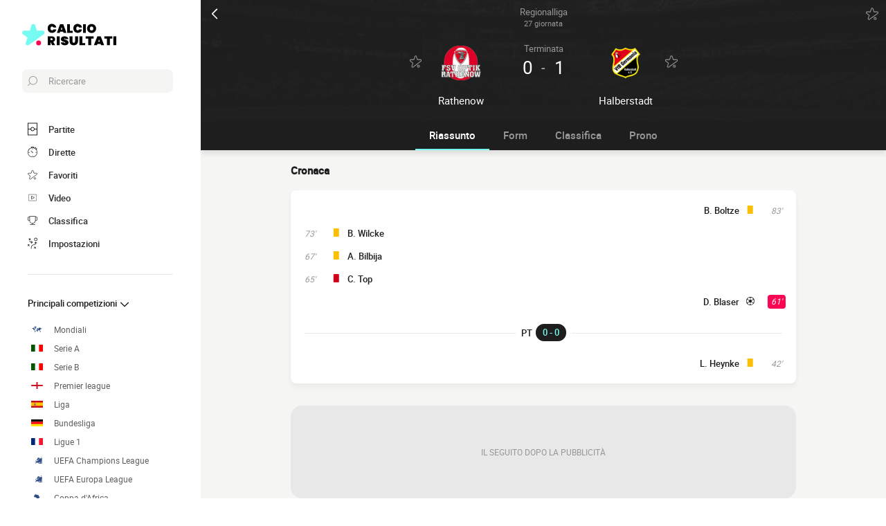

--- FILE ---
content_type: text/html; charset=UTF-8
request_url: https://www.calcio-risultati.com/diretta/327274576980046371-optik-rathenow-vs-germania-halberstadt
body_size: 22946
content:
    
<!doctype html>
<html lang="it" class="no-js" >
<head>
    <meta charset="UTF-8">
    <meta name="viewport" content="width=device-width,minimum-scale=1,initial-scale=1,maximum-scale=1,user-scalable=no,viewport-fit=cover">

                <link rel="preconnect" href="https://securepubads.g.doubleclick.net">
        <link rel="dns-prefetch" href="https://securepubads.g.doubleclick.net">
                    <link rel="preconnect" href="https://sdk.privacy-center.org">
            <link rel="dns-prefetch" href="https://sdk.privacy-center.org">
                <link rel="preconnect" href="https://www.googletagmanager.com">
    <link rel="preconnect dns-prefetch" href="https://www.googletagmanager.com">

                
                    <script>document.documentElement.classList.remove("no-js");</script>
    
                <style>body{background:#f4f6f9;-webkit-animation:-start 6s steps(1,end) 0s 1 normal both;-moz-animation:-start 6s steps(1,end) 0s 1 normal both;-ms-animation:-start 6s steps(1,end) 0s 1 normal both;animation:-start 6s steps(1,end) 0s 1 normal both}@-webkit-keyframes -start{from{visibility:hidden}to{visibility:visible}}@-moz-keyframes -start{from{visibility:hidden}to{visibility:visible}}@-ms-keyframes -start{from{visibility:hidden}to{visibility:visible}}@-o-keyframes -start{from{visibility:hidden}to{visibility:visible}}@keyframes -start{from{visibility:hidden}to{visibility:visible}}</style>
        <noscript><style>body{-webkit-animation:none;-moz-animation:none;-ms-animation:none;animation:none}</style></noscript>
                <link rel="stylesheet" href="/build/css/common.14816af5.css">
    
    <link rel="stylesheet" href="/build/css/match.0a43285c.css">

            

<title>0-1 Optik Rathenow vs Germania Halberstadt : partita Calcio Risultati 29 marzo 2019 18:30 in diretta</title>
<meta name="description" content="Partita Live Rathenow - Halberstadt 27 giornata della Regionalliga 2018/2019 29 marzo 2019 18:30 - Formazioni, marcatori, statistiche..." />


<meta property="og:site_name" content="Calcio Risultati" />
<meta property="og:url" content="https://www.calcio-risultati.com/diretta/327274576980046371-optik-rathenow-vs-germania-halberstadt" />
<meta property="og:type" content="website" />
<meta property="og:title" content="0-1 Optik Rathenow vs Germania Halberstadt : partita Calcio Risultati 29 marzo 2019 18:30 in diretta" />
<meta property="og:description" content="Partita Live Rathenow - Halberstadt 27 giornata della Regionalliga 2018/2019 29 marzo 2019 18:30 - Formazioni, marcatori, statistiche..." />
<meta property="og:image" content="https://www.calcio-risultati.com/build/favicons/android-icon-512x512.524fb1b9.png" />

    <link rel="canonical" href="https://www.calcio-risultati.com/diretta/327274576980046371-optik-rathenow-vs-germania-halberstadt" />




<meta name="robots" content="max-image-preview:large">

<meta name="application-name" content="Calcio Risultati">
<meta name="theme-color" content="#1a1a1a">
<meta name="msapplication-TileColor" content="#1a1a1a">
<meta name="msapplication-TileImage" content="https://www.calcio-risultati.com/build/favicons/mstile-144x144.png">
<meta name="msapplication-config" content="https://www.calcio-risultati.com/browserconfig.xml">

<meta name="twitter:widgets:theme" content="light">

<meta name="apple-mobile-web-app-title" content="Calcio Risultati">
<meta name="apple-mobile-web-app-capable" content="yes" />

<link rel="apple-touch-startup-image" href="https://www.calcio-risultati.com/build/splashscreens/apple-splash-2048-2732.4254b258.jpg" media="(device-width: 1024px) and (device-height: 1366px) and (-webkit-device-pixel-ratio: 2) and (orientation: portrait)" />
<link rel="apple-touch-startup-image" href="https://www.calcio-risultati.com/build/splashscreens/apple-splash-2732-2048.b5d08808.jpg" media="(device-width: 1024px) and (device-height: 1366px) and (-webkit-device-pixel-ratio: 2) and (orientation: landscape)" />
<link rel="apple-touch-startup-image" href="https://www.calcio-risultati.com/build/splashscreens/apple-splash-1668-2388.4070bfe9.jpg" media="(device-width: 834px) and (device-height: 1194px) and (-webkit-device-pixel-ratio: 2) and (orientation: portrait)" />
<link rel="apple-touch-startup-image" href="https://www.calcio-risultati.com/build/splashscreens/apple-splash-2388-1668.463fc768.jpg" media="(device-width: 834px) and (device-height: 1194px) and (-webkit-device-pixel-ratio: 2) and (orientation: landscape)" />
<link rel="apple-touch-startup-image" href="https://www.calcio-risultati.com/build/splashscreens/apple-splash-1536-2048.51efda22.jpg" media="(device-width: 768px) and (device-height: 1024px) and (-webkit-device-pixel-ratio: 2) and (orientation: portrait)" />
<link rel="apple-touch-startup-image" href="https://www.calcio-risultati.com/build/splashscreens/apple-splash-2048-1536.e1b513c6.jpg" media="(device-width: 768px) and (device-height: 1024px) and (-webkit-device-pixel-ratio: 2) and (orientation: landscape)" />
<link rel="apple-touch-startup-image" href="https://www.calcio-risultati.com/build/splashscreens/apple-splash-1668-2224.f56d1180.jpg" media="(device-width: 834px) and (device-height: 1112px) and (-webkit-device-pixel-ratio: 2) and (orientation: portrait)" />
<link rel="apple-touch-startup-image" href="https://www.calcio-risultati.com/build/splashscreens/apple-splash-2224-1668.e19e26f9.jpg" media="(device-width: 834px) and (device-height: 1112px) and (-webkit-device-pixel-ratio: 2) and (orientation: landscape)" />
<link rel="apple-touch-startup-image" href="https://www.calcio-risultati.com/build/splashscreens/apple-splash-1620-2160.22f37e4f.jpg" media="(device-width: 810px) and (device-height: 1080px) and (-webkit-device-pixel-ratio: 2) and (orientation: portrait)" />
<link rel="apple-touch-startup-image" href="https://www.calcio-risultati.com/build/splashscreens/apple-splash-2160-1620.02c970dd.jpg" media="(device-width: 810px) and (device-height: 1080px) and (-webkit-device-pixel-ratio: 2) and (orientation: landscape)" />
<link rel="apple-touch-startup-image" href="https://www.calcio-risultati.com/build/splashscreens/apple-splash-1284-2778.6e7625ae.jpg" media="(device-width: 428px) and (device-height: 926px) and (-webkit-device-pixel-ratio: 3) and (orientation: portrait)" />
<link rel="apple-touch-startup-image" href="https://www.calcio-risultati.com/build/splashscreens/apple-splash-2778-1284.a5e9bfa9.jpg" media="(device-width: 428px) and (device-height: 926px) and (-webkit-device-pixel-ratio: 3) and (orientation: landscape)" />
<link rel="apple-touch-startup-image" href="https://www.calcio-risultati.com/build/splashscreens/apple-splash-1170-2532.d13c53f5.jpg" media="(device-width: 390px) and (device-height: 844px) and (-webkit-device-pixel-ratio: 3) and (orientation: portrait)" />
<link rel="apple-touch-startup-image" href="https://www.calcio-risultati.com/build/splashscreens/apple-splash-2532-1170.e9f69e63.jpg" media="(device-width: 390px) and (device-height: 844px) and (-webkit-device-pixel-ratio: 3) and (orientation: landscape)" />
<link rel="apple-touch-startup-image" href="https://www.calcio-risultati.com/build/splashscreens/apple-splash-1125-2436.f94507ae.jpg" media="(device-width: 375px) and (device-height: 812px) and (-webkit-device-pixel-ratio: 3) and (orientation: portrait)" />
<link rel="apple-touch-startup-image" href="https://www.calcio-risultati.com/build/splashscreens/apple-splash-2436-1125.2cd41e85.jpg" media="(device-width: 375px) and (device-height: 812px) and (-webkit-device-pixel-ratio: 3) and (orientation: landscape)" />
<link rel="apple-touch-startup-image" href="https://www.calcio-risultati.com/build/splashscreens/apple-splash-1242-2688.700be7d4.jpg" media="(device-width: 414px) and (device-height: 896px) and (-webkit-device-pixel-ratio: 3) and (orientation: portrait)" />
<link rel="apple-touch-startup-image" href="https://www.calcio-risultati.com/build/splashscreens/apple-splash-2688-1242.eef362e8.jpg" media="(device-width: 414px) and (device-height: 896px) and (-webkit-device-pixel-ratio: 3) and (orientation: landscape)" />
<link rel="apple-touch-startup-image" href="https://www.calcio-risultati.com/build/splashscreens/apple-splash-828-1792.2a73308c.jpg" media="(device-width: 414px) and (device-height: 896px) and (-webkit-device-pixel-ratio: 2) and (orientation: portrait)" />
<link rel="apple-touch-startup-image" href="https://www.calcio-risultati.com/build/splashscreens/apple-splash-1792-828.2ba54ac7.jpg" media="(device-width: 414px) and (device-height: 896px) and (-webkit-device-pixel-ratio: 2) and (orientation: landscape)" />
<link rel="apple-touch-startup-image" href="https://www.calcio-risultati.com/build/splashscreens/apple-splash-1242-2208.8550921b.jpg" media="(device-width: 414px) and (device-height: 736px) and (-webkit-device-pixel-ratio: 3) and (orientation: portrait)" />
<link rel="apple-touch-startup-image" href="https://www.calcio-risultati.com/build/splashscreens/apple-splash-2208-1242.aac7de0a.jpg" media="(device-width: 414px) and (device-height: 736px) and (-webkit-device-pixel-ratio: 3) and (orientation: landscape)" />
<link rel="apple-touch-startup-image" href="https://www.calcio-risultati.com/build/splashscreens/apple-splash-750-1334.23332bd6.jpg" media="(device-width: 375px) and (device-height: 667px) and (-webkit-device-pixel-ratio: 2) and (orientation: portrait)" />
<link rel="apple-touch-startup-image" href="https://www.calcio-risultati.com/build/splashscreens/apple-splash-1334-750.d2243b74.jpg" media="(device-width: 375px) and (device-height: 667px) and (-webkit-device-pixel-ratio: 2) and (orientation: landscape)" />
<link rel="apple-touch-startup-image" href="https://www.calcio-risultati.com/build/splashscreens/apple-splash-640-1136.9556f815.jpg" media="(device-width: 320px) and (device-height: 568px) and (-webkit-device-pixel-ratio: 2) and (orientation: portrait)" />
<link rel="apple-touch-startup-image" href="https://www.calcio-risultati.com/build/splashscreens/apple-splash-1136-640.9880002e.jpg" media="(device-width: 320px) and (device-height: 568px) and (-webkit-device-pixel-ratio: 2) and (orientation: landscape)" />
    
    <link rel="manifest" href="https://www.calcio-risultati.com/manifest.json">
    <link rel="apple-touch-icon" sizes="57x57" href="https://www.calcio-risultati.com/build/favicons/apple-icon-57x57.59495995.png">
<link rel="apple-touch-icon" sizes="60x60" href="https://www.calcio-risultati.com/build/favicons/apple-icon-60x60.0e356a56.png">
<link rel="apple-touch-icon" sizes="72x72" href="https://www.calcio-risultati.com/build/favicons/apple-icon-72x72.2dc06b67.png">
<link rel="apple-touch-icon" sizes="76x76" href="https://www.calcio-risultati.com/build/favicons/apple-icon-76x76.abab91ed.png">
<link rel="apple-touch-icon" sizes="114x114" href="https://www.calcio-risultati.com/build/favicons/apple-icon-114x114.ace40573.png">
<link rel="apple-touch-icon" sizes="120x120" href="https://www.calcio-risultati.com/build/favicons/apple-icon-120x120.9d3e4222.png">
<link rel="apple-touch-icon" sizes="144x144" href="https://www.calcio-risultati.com/build/favicons/apple-icon-144x144.22db2968.png">
<link rel="apple-touch-icon" sizes="152x152" href="https://www.calcio-risultati.com/build/favicons/apple-icon-152x152.df03876b.png">
<link rel="apple-touch-icon" sizes="180x180" href="https://www.calcio-risultati.com/build/favicons/apple-icon-180x180.51fe43b0.png">
<link rel="icon" type="image/png" sizes="192x192"  href="https://www.calcio-risultati.com/build/favicons/android-icon-192x192.b5872daf.png">
<link rel="icon" type="image/png" sizes="32x32" href="https://www.calcio-risultati.com/build/favicons/favicon-32x32.93f938cc.png">
<link rel="icon" type="image/png" sizes="96x96" href="https://www.calcio-risultati.com/build/favicons/favicon-96x96.17ab6cca.png">
<link rel="icon" type="image/png" sizes="16x16" href="https://www.calcio-risultati.com/build/favicons/favicon-16x16.967948b0.png">

        
<script type="application/ld+json">
    [
        {
            "@context": "https://schema.org",
            "@type": "BreadcrumbList",
            "itemListElement":
            [
                    {
        "@type": "ListItem",
        "position": 1,
        "name": "Calcio Risultati",
        "item": "https://www.calcio-risultati.com/"
    }
,
                    {
        "@type": "ListItem",
        "position": 2,
        "name": "0-1 Optik Rathenow vs Germania Halberstadt : partita Calcio Risultati 29 marzo 2019 18:30 in diretta",
        "item": "https://www.calcio-risultati.com/diretta/327274576980046371-optik-rathenow-vs-germania-halberstadt"
    }

            ]
        },
        {
    "@context": "https://schema.org",
    "@type": "FAQPage",
    "mainEntity": [
                                {
                "@type": "Question",
                "name": "Qual è il risultato della partita Rathenow Halberstadt ?",
                "acceptedAnswer": {
                    "@type": "Answer",
                    "text": "                <p>
            Germania Halberstadt ha vinto la partita sul punteggio di 0-1
    </p>            "
                }
            },
        
        
        
                                                {
                    "@type": "Question",
                    "name": "Quali sono le formazioni ufficiali di Rathenow Halberstadt ?",
                    "acceptedAnswer": {
                        "@type": "Answer",
                        "text": "                                                                                                                                                                                                                                                                                                                                                
<p><strong>Optik Rathenow</strong> : Allenata da I. Kahlisch, la squadra inizia in 5-5 : L. Zwick, K. Adewumi, E. Turan, Y. Aydoğdu, B. Wilcke, R. Techie-Menson, J. Leroy, M. Langner, S. Kapan, C. Top, L. Hellwig</p><p><strong>Germania Halberstadt</strong> : Dal canto suo, la squadra allenata da M. Dentz, inizia con 3-4-3 : F. Guderitz, L. Heynke, P. Blume, L. Surek, A. Schmitt, Alysson, B. Boltze, D. Messing, D. Blaser, P. Harant, D. Jäpel</p>
            "
                    }
                },
                    
                                                                            {
                    "@type": "Question",
                    "name": "Chi è l&#039;arbitro di Rathenow Halberstadt ?",
                    "acceptedAnswer": {
                        "@type": "Answer",
                        "text": "&lt;p&gt;Pascal Wien arbitra questo incontro&lt;/p&gt;"
                    }
                },
                    
                    {
                "@type": "Question",
                "name": "Dove ha luogo la partita Rathenow Halberstadt ?",
                "acceptedAnswer": {
                    "@type": "Answer",
                    "text": "&lt;p&gt;La partita è allo stadio Stadion Vogelgesang a Rathenow &lt;/p&gt;"
                }
            },
                {
            "@type": "Question",
            "name": "Data e ora della partita Rathenow Halberstadt ?",
            "acceptedAnswer": {
                "@type": "Answer",
                "text": "&lt;p&gt;Partita in diretta su Calcio Risultati il 29 marzo 2019, calcio d&#039;inizio alle 18:30&lt;/p&gt;"
            }
        }
                    ]
}
,
        {
            "@context": "https://schema.org",
                        "@type": "SportsEvent",
            "name": "Optik Rathenow - Germania Halberstadt",
            "description": "Regionalliga 2018/2019 - 27 giornata",
            "mainEntityOfPage": "https://www.calcio-risultati.com/diretta/327274576980046371-optik-rathenow-vs-germania-halberstadt",
            "location":
                        {
                "@type": "StadiumOrArena",
                "name": "Stadion Vogelgesang",
                "image": "https://assets-it.imgfoot.com/media/cache/150x150/club/optik-rathenow.png",
                                    "address": {
                        "@type": "PostalAddress",
                                                    "streetAddress": "Birkenweg 45",
                                                "addressLocality": "Rathenow"
                    }
                            }
            ,
                        "startDate": "2019-03-29T18:30:00+01:00",
            "endDate": "2019-03-29T20:18:00+01:00"
                            ,"homeTeam": {
                    "@type": "SportsTeam",
                    "name": "Optik Rathenow",
                    "mainEntityOfPage": "https://www.calcio-risultati.com/squadra/fsv-optik-rathenow"
                },
                "awayTeam": {
                    "@type": "SportsTeam",
                    "name": "Germania Halberstadt",
                    "mainEntityOfPage": "https://www.calcio-risultati.com/squadra/vfb-germania-halberstadt"
                }
                                }
                    ]  
</script>
    </head>
<body class="pageMatch  "       data-id="327274576980046371" data-page="match_show" data-website="Calcio Risultati" data-privacyPolicyURL="https://www.calcio-risultati.com/contatti-note-legali" data-wpwebkey="e812a454706060fad821659d63533ac0227a903a1fd32eae0017fee0ef42a601"
      data-disqus='foot-direct'
        data-ttl="21600"
    data-id="327274576980046371" data-period="14"
    data-liveupdatedat="0"
    data-live="api"
    data-isliveopen=""
    data-timestamp="1768838666"
    data-chronostatus="0"
>
    <div class="container">
            
<div class="matchHeader darkmode">
    <div class="matchHeader__top">
        <a id="navigationBack" class="matchHeader__back" href="/">
            <svg xmlns="http://www.w3.org/2000/svg" viewBox="0 0 24 24" width="20" height="20">
            <title>ritorno</title>
        <path class="shape" fill="currentColor" fill-rule="nonzero" d="M8 3c.3 0 .5.1.7.3l8 8c.4.4.4 1 0 1.4l-8 8a1 1 0 01-1.4 0 1 1 0 010-1.4l7.3-7.3-7.3-7.3a1 1 0 010-1.4c.2-.2.4-.3.7-.3z"/>
</svg>
        </a>
        <a class="matchHeader__competition" href="/germania/regionalliga/2018-2019">
            <span>Regionalliga</span>
            <span>
                27 giornata

                            </span>
        </a>

        <div class="matchHeader__actions">
            <button aria-label="Push" class="push  hidden" data-id="327274576980046371" data-type="matches">
    <svg xmlns="http://www.w3.org/2000/svg" viewBox="-22 -20 560 560" height="17" width="17">
    <path class="shape" fill="currentColor" stroke-width="50" stroke="currentColor" d="M468 432l-37-61c-17-28-26-61-26-94v-53c0-68-45-125-106-143V43a43 43 0 00-86 0v38c-61 18-106 75-106 143v53c0 33-9 66-26 94l-37 61a11 11 0 009 16h406a11 11 0 009-16zM189 469c12 25 37 43 67 43s55-18 67-43H189z"/>
</svg>
</button>
            <button aria-label="favorite" class="favorite  " data-id="327274576980046371" data-type="matches" data-date="20190329">
    <svg xmlns="http://www.w3.org/2000/svg" viewBox="-1 0 50 46"  width="18" height="18" stroke-width="3" class="favoriteSvg">
    <path class="shape" fill="currentColor" fill-rule="nonzero" d="M24 0c1.4 0 2.7 1 3.2 2.4L31 14.3c.1.5.6.8 1 .8l12.7-.1c1.4 0 2.6 1 3.1 2.3.5 1.4 0 2.9-1 3.7L13.1 45.1a4 4 0 01-1.9.6c-.7 0-1.3 0-1.9-.6a3.2 3.2 0 01-1.2-3.7l4-11.8c0-.4 0-1-.5-1.3L1.5 21C.3 20.2-.3 18.6.2 17.3a3.4 3.4 0 013-2.3l12.7.1c.6 0 1-.3 1.2-.8l3.8-11.9A3.3 3.3 0 0124 0zm11.8 37.3c2.4 0 4.3 2 4.3 4.2 0 2.3-1.9 4.2-4.3 4.2s-4.3-1.9-4.3-4.2c0-2.3 2-4.2 4.3-4.2z"/>
</svg>
</button>
        </div>
    </div>

    <div class="matchHeader__infos">
                <div class="matchHeader__team matchHeader__team--home">
    <div class="matchHeader__team__wrapper">
        <div class="matchHeader__team__bloc">
                                    <button aria-label="favorite" class="favorite  " data-id="9087356988667614069" data-type="teams" >
    <svg xmlns="http://www.w3.org/2000/svg" viewBox="-1 0 50 46"  width="18" height="18" stroke-width="3" class="favoriteSvg">
    <path class="shape" fill="currentColor" fill-rule="nonzero" d="M24 0c1.4 0 2.7 1 3.2 2.4L31 14.3c.1.5.6.8 1 .8l12.7-.1c1.4 0 2.6 1 3.1 2.3.5 1.4 0 2.9-1 3.7L13.1 45.1a4 4 0 01-1.9.6c-.7 0-1.3 0-1.9-.6a3.2 3.2 0 01-1.2-3.7l4-11.8c0-.4 0-1-.5-1.3L1.5 21C.3 20.2-.3 18.6.2 17.3a3.4 3.4 0 013-2.3l12.7.1c.6 0 1-.3 1.2-.8l3.8-11.9A3.3 3.3 0 0124 0zm11.8 37.3c2.4 0 4.3 2 4.3 4.2 0 2.3-1.9 4.2-4.3 4.2s-4.3-1.9-4.3-4.2c0-2.3 2-4.2 4.3-4.2z"/>
</svg>
</button>
    

                <a href="/squadra/fsv-optik-rathenow">
                                    <img
            src="https://assets-it.imgfoot.com/media/cache/150x150/club/optik-rathenow.png"
            loading="lazy"
            alt="Rathenow"
                        width="48"            height="48"        />
    
                </a>
                    </div>

        <h2 class="matchHeader__team__name">
                            <a href="/squadra/fsv-optik-rathenow">
                    <span>Rathenow</span>
                </a>
                    </h2>
    </div>
</div>

        <div class="matchHeader__center">
                            <div class="matchHeader__status">
                    terminata
                </div>
            
                            <div class="matchHeader__scoreWrapper">
                    <span class="matchHeader__score matchHeader__score--home">0</span>
                    <span class="matchHeader__vs">-</span>
                    <span class="matchHeader__score matchHeader__score--away">1</span>
                </div>
            
                    </div>

                <div class="matchHeader__team matchHeader__team--away">
    <div class="matchHeader__team__wrapper">
        <div class="matchHeader__team__bloc">
                                    <button aria-label="favorite" class="favorite  " data-id="374077802307155224" data-type="teams" >
    <svg xmlns="http://www.w3.org/2000/svg" viewBox="-1 0 50 46"  width="18" height="18" stroke-width="3" class="favoriteSvg">
    <path class="shape" fill="currentColor" fill-rule="nonzero" d="M24 0c1.4 0 2.7 1 3.2 2.4L31 14.3c.1.5.6.8 1 .8l12.7-.1c1.4 0 2.6 1 3.1 2.3.5 1.4 0 2.9-1 3.7L13.1 45.1a4 4 0 01-1.9.6c-.7 0-1.3 0-1.9-.6a3.2 3.2 0 01-1.2-3.7l4-11.8c0-.4 0-1-.5-1.3L1.5 21C.3 20.2-.3 18.6.2 17.3a3.4 3.4 0 013-2.3l12.7.1c.6 0 1-.3 1.2-.8l3.8-11.9A3.3 3.3 0 0124 0zm11.8 37.3c2.4 0 4.3 2 4.3 4.2 0 2.3-1.9 4.2-4.3 4.2s-4.3-1.9-4.3-4.2c0-2.3 2-4.2 4.3-4.2z"/>
</svg>
</button>
    

                <a href="/squadra/vfb-germania-halberstadt">
                                    <img
            src="https://assets-it.imgfoot.com/media/cache/150x150/club/germania-halberstadt.png"
            loading="lazy"
            alt="Halberstadt"
                        width="48"            height="48"        />
    
                </a>
                    </div>

        <h2 class="matchHeader__team__name">
                            <a href="/squadra/vfb-germania-halberstadt">
                    <span>Halberstadt</span>
                </a>
                    </h2>
    </div>
</div>
    </div>

    <div class="matchHeader__penalties">
            </div>
</div>

        
<button class="menuClose">
    <svg xmlns="http://www.w3.org/2000/svg" viewBox="0 0 48 48" width="13" height="13">
    <path class="shape" fill="currentColor" fill-rule="evenodd" d="M45.3 0L24 21.3 2.7 0 0 2.7 21.3 24 0 45.3 2.7 48 24 26.7 45.3 48l2.7-2.7L26.7 24 48 2.7z"/>
</svg>
</button>

<div class="menu">
    <div class="menu__wrapperLogo">
        <a href="/" class="menu__logoWrapper">
                        <img
            src="https://www.calcio-risultati.com/build/images/logo_it.739022a0.svg"
            loading="lazy"
            alt="Calcio Risultati"
            class="menu__logo menu__logo--white"            width="116"            height="34"        />
                            <img
            src="https://www.calcio-risultati.com/build/images/logo_black_it.15634d2f.svg"
            loading="lazy"
            alt="Calcio Risultati"
            class="menu__logo menu__logo--black"            width="136"            height="40"        />
            </a>
    </div>

    <nav class="menu__main">
        <button class="menu__search" data-modal="modalSearch">
            <svg xmlns="http://www.w3.org/2000/svg" viewBox="0 0 24 24" width="14" height="14">
    <path class="border" fill="currentColor" fill-rule="nonzero" d="M13.333 0C7.467 0 2.667 4.8 2.667 10.667c0 2.666.933 5.066 2.666 6.933L.267 22.667c-.267.266-.267.8 0 1.066C.4 23.867.533 24 .8 24c.133 0 .4-.133.533-.267L6.4 18.667c1.867 1.6 4.267 2.666 6.933 2.666C19.2 21.333 24 16.533 24 10.667 24 4.8 19.2 0 13.333 0zm0 19.733c-5.066 0-9.066-4.133-9.066-9.066C4.267 5.6 8.4 1.6 13.333 1.6c5.067 0 9.067 4.133 9.067 9.067.133 4.933-4 9.066-9.067 9.066z"/>
</svg>
            <span>Ricercare</span>
        </button>

        
<div class="menuBottom menuBottom--desktop">
    <ul>
                                    <li class="">
                    <a href="/"  
                       data-track-click="menuBottom" data-track-label="Partite">
                        <svg xmlns="http://www.w3.org/2000/svg" viewBox="0 0 37 48" width="16" height="16">
    <path class="border" fill="#1e1e1e" d="M35.89 0c.8 0 1.33.53 1.33 1.33v45.34c0 .8-.53 1.33-1.33 1.33H1.33C.53 48 0 47.47 0 46.67V1.33C0 .53.53 0 1.33 0z"/>
    <path class="shape" fill="currentColor" d="M2.66 2.67h31.9v20h-8.1A8 8 0 0018.6 16a8 8 0 00-7.84 6.67H2.66v-20zM2.66 45.33v-20h8.1A8 8 0 0018.62 32a8 8 0 007.84-6.67h8.11v20H2.66z"/>
    <path class="shape" fill="currentColor" d="M23.93 24c0 2.93-2.4 5.33-5.32 5.33a5.34 5.34 0 010-10.66c2.92 0 5.32 2.4 5.32 5.33z"/>
</svg>
                        <span>Partite</span>
                        <span></span>
                    </a>
                </li>
                                                <li class="menuBottom__item--live">
                    <a href="/diretta/"  
                       data-track-click="menuBottom" data-track-label="Dirette">
                        <svg xmlns="http://www.w3.org/2000/svg" viewBox="0 0 31 34" width="22" height="22">
    <path class="border" fill="#1e1e1e" d="M28.28 10.05l1.24-1.4c.77-.92.62-2.16-.31-2.93l-4.17-3.4c-.93-.77-2.17-.62-2.94.3l-1.24 1.4c-.3-.16-.46-.16-.77-.31V2c0-1.08-.93-2.01-2-2.01h-5.42c-1.08 0-2 .93-2 2v1.86A15.36 15.36 0 000 18.55 15.5 15.5 0 0015.45 34a15.5 15.5 0 0015.46-15.45c0-3.1-.93-6.03-2.63-8.5z"/>
    <path class="shape" fill="currentColor" d="M15.45 4.64c7.73 0 13.91 6.18 13.91 13.9 0 7.58-6.18 13.91-13.9 13.91-7.73 0-13.91-6.18-13.91-13.9 0-7.73 6.18-13.91 13.9-13.91zm0 23.18c-.46 0-.77.3-.77.77v2.32c0 .46.31.77.77.77.47 0 .78-.3.78-.77v-2.32c0-.46-.31-.77-.78-.77zm-5.1-14.37c-.3.3-.3.77 0 1.08l3.71 3.7v.32c0 .92.62 1.54 1.55 1.54s1.54-.62 1.54-1.54c-.15-.93-.77-1.55-1.7-1.55h-.3l-3.71-3.55a.75.75 0 00-1.09 0zm17.47 4.32H25.5c-.46 0-.77.31-.77.78 0 .46.3.77.77.77h2.32c.46 0 .77-.31.77-.77 0-.47-.3-.78-.77-.78zm-22.41 0H3.09c-.46 0-.77.31-.77.78 0 .46.3.77.77.77h2.32c.46 0 .77-.31.77-.77 0-.47-.3-.78-.77-.78zM15.45 5.41c-.46 0-.77.3-.77.77V8.5c0 .46.31.77.77.77.47 0 .78-.3.78-.77V6.18c0-.46-.31-.77-.78-.77zm8.5-1.7l4.18 3.4c.15.15.15.3 0 .46l-.93 1.08a15.36 15.36 0 00-4.64-3.7l.93-1.24c.16-.16.31-.16.46 0zM18.24 1.7c.15 0 .3.15.3.3v1.4c-1.08-.15-2-.3-3.09-.3-1.08 0-2 .15-2.93.3V2c0-.15.15-.3.3-.3h5.42z"/>
</svg>
                        <span>Dirette</span>
                        <span>    </span>
                    </a>
                </li>
                                                <li class="">
                    <a href="/preferiti"  
                       data-track-click="menuBottom" data-track-label="Favoriti">
                        <svg xmlns="http://www.w3.org/2000/svg" viewBox="-1 0 50 46"  width="22" height="22" stroke-width="3" class="favoriteSvg">
    <path class="shape" fill="currentColor" fill-rule="nonzero" d="M24 0c1.4 0 2.7 1 3.2 2.4L31 14.3c.1.5.6.8 1 .8l12.7-.1c1.4 0 2.6 1 3.1 2.3.5 1.4 0 2.9-1 3.7L13.1 45.1a4 4 0 01-1.9.6c-.7 0-1.3 0-1.9-.6a3.2 3.2 0 01-1.2-3.7l4-11.8c0-.4 0-1-.5-1.3L1.5 21C.3 20.2-.3 18.6.2 17.3a3.4 3.4 0 013-2.3l12.7.1c.6 0 1-.3 1.2-.8l3.8-11.9A3.3 3.3 0 0124 0zm11.8 37.3c2.4 0 4.3 2 4.3 4.2 0 2.3-1.9 4.2-4.3 4.2s-4.3-1.9-4.3-4.2c0-2.3 2-4.2 4.3-4.2z"/>
</svg>
                        <span>Favoriti</span>
                        <span></span>
                    </a>
                </li>
                                                <li class="">
                    <a href="/riassunto-partita-video"  
                       data-track-click="menuBottom" data-track-label="Video">
                        <svg xmlns="http://www.w3.org/2000/svg" viewBox="0 0 24 24" width="26" height="26">
<path class="border" fill="#1e1e1e" d="M21 5v14H3V5h18m0-1H3a1 1 0 0 0-1 1v14a1 1 0 0 0 1 1h18a1 1 0 0 0 1-1V5a1 1 0 0 0-1-1Z" />
<path class="shape" fill="currentColor" d="M21 5v14H3V5h18"/>
<path class="border" fill="#1e1e1e" d="m9.7 9 6 3-6 3V9m0-1a1 1 0 0 0-.6.1 1 1 0 0 0-.4.9v6a1 1 0 0 0 .4.8 1 1 0 0 0 .6.2.9.9 0 0 0 .4-.1l6-3a1 1 0 0 0 0-1.8l-6-3a1 1 0 0 0-.4-.1Z" />
</svg>
                        <span>Video</span>
                        <span></span>
                    </a>
                </li>
                                                <li class="">
                    <a href="/classifica"  
                       data-track-click="menuBottom" data-track-label="Classifica">
                        <svg xmlns="http://www.w3.org/2000/svg" viewBox="0 0 48 43" width="22" height="22">
    <path class="border" fill="#1e1e1e" d="M40.68 2.39h-1.31v-1.2c0-.71-.48-1.19-1.2-1.19H9.55c-.71 0-1.19.48-1.19 1.2v1.19H7.04A6.98 6.98 0 000 9.42v7.4c0 3.94 3.1 7.04 7.04 7.04h1.55a15.6 15.6 0 0014.08 13.12v3.58H11.93c-.72 0-1.2.48-1.2 1.2 0 .71.48 1.19 1.2 1.19h23.86c.72 0 1.2-.48 1.2-1.2 0-.71-.48-1.19-1.2-1.19H25.05v-3.58c7.16-.6 13-6.08 14.08-13.12h1.55c3.82 0 7.04-3.1 7.04-7.04v-7.4c0-3.93-3.1-7.03-7.04-7.03zM8.35 21.47H7.04a4.58 4.58 0 01-4.65-4.65v-7.4a4.58 4.58 0 014.65-4.65h1.31v16.7zm36.98-4.65c0 2.5-2.02 4.65-4.65 4.65h-1.31V4.77h1.31c2.5 0 4.65 2.03 4.65 4.65v7.4z"/>
    <path class="shape" fill="currentColor" d="M36.98 21.47c0 7.28-5.84 13.13-13.12 13.13a13.09 13.09 0 01-13.12-13.13V2.4h26.24v19.08z"/>
</svg>
                        <span>Classifica</span>
                        <span></span>
                    </a>
                </li>
                                                                    <li class="menuBottom__item--search">
                    <a href="#"  data-modal="modalSearch"
                       data-track-click="menuBottom" data-track-label="Ricerca">
                        <svg xmlns="http://www.w3.org/2000/svg" viewBox="0 0 24 24" width="22" height="22">
    <path class="border" fill="currentColor" fill-rule="nonzero" d="M13.333 0C7.467 0 2.667 4.8 2.667 10.667c0 2.666.933 5.066 2.666 6.933L.267 22.667c-.267.266-.267.8 0 1.066C.4 23.867.533 24 .8 24c.133 0 .4-.133.533-.267L6.4 18.667c1.867 1.6 4.267 2.666 6.933 2.666C19.2 21.333 24 16.533 24 10.667 24 4.8 19.2 0 13.333 0zm0 19.733c-5.066 0-9.066-4.133-9.066-9.066C4.267 5.6 8.4 1.6 13.333 1.6c5.067 0 9.067 4.133 9.067 9.067.133 4.933-4 9.066-9.067 9.066z"/>
</svg>
                        <span>Ricerca</span>
                        <span></span>
                    </a>
                </li>
                                                <li class="menuBottom__item--settings">
                    <a href="#"  data-modal="modalSettings"
                       data-track-click="menuBottom" data-track-label="Impostazioni">
                        <svg xmlns="http://www.w3.org/2000/svg" viewBox="0 0 21 24" width="22" height="22">
    <path class="shape" fill="currentColor" fill-rule="nonzero" d="M17.02 9.17a.55.55 0 01.82 0l2.1 1.93a.6.6 0 010 .84c-.11.12-.34.12-.46.12-.23 0-.35 0-.47-.12l-1.05-1.09v1.21c0 1.93-1.64 3.5-3.51 3.5h-.12a6.1 6.1 0 00-6.08 6.15v1.69c0 .36-.24.6-.59.6s-.58-.24-.58-.6v-1.7a7.27 7.27 0 017.25-7.23h.12c1.29 0 2.34-.96 2.34-2.29v-1.2l-1.05 1.08a.55.55 0 01-.82 0 .6.6 0 010-.84zm-3.04 10.49a.55.55 0 01.82 0l.94.96.93-.96a.55.55 0 01.82 0 .6.6 0 010 .84l-.7.97.93.96a.6.6 0 010 .85c-.11.12-.35.12-.46.12h-.11c-.17 0-.26-.02-.36-.12l-.94-.97-.93.97c-.12.12-.24.12-.47.12h-.1c-.17 0-.27-.02-.37-.12a.6.6 0 010-.85l.94-.96-.94-.97a.6.6 0 010-.84zm-13.8-5.3a.55.55 0 01.81 0l.94.96.94-.97a.55.55 0 01.82 0c.23.24.23.6.23.85l-.94.96.94.97a.6.6 0 010 .84c-.12.12-.35.12-.47.12-.23 0-.35 0-.47-.12l-.93-.96-.94.96c-.12.12-.23.12-.47.12-.23 0-.35 0-.46-.12a.6.6 0 010-.84l.93-.97-.93-.96a.6.6 0 010-.85zm4.32-8.2c.36 0 .59.23.59.6v.23c0 1.21 1.05 2.3 2.34 2.3h1.29L7.66 8.2a.6.6 0 010-.84.55.55 0 01.82 0l2.1 2.05a.6.6 0 010 .84l-2.1 2.05c-.12.12-.23.12-.47.12-.23 0-.35 0-.46-.12a.6.6 0 010-.84l1.05-1.09H7.43a3.47 3.47 0 01-3.51-3.5v-.12c0-.36.23-.6.58-.6zM17.5 0A3.58 3.58 0 0121 3.62c0 1.93-1.52 3.5-3.51 3.5a3.58 3.58 0 01-3.5-3.62c0-1.93 1.51-3.5 3.5-3.5zm0 1.2a2.38 2.38 0 00-2.34 2.42 2.38 2.38 0 002.34 2.41 2.38 2.38 0 002.34-2.41 2.38 2.38 0 00-2.34-2.41zm-14.97.25c.11-.24.58-.24.81 0l.94.96.94-.96a.55.55 0 01.82 0 .6.6 0 010 .84l-.94.97 1.17.96a.6.6 0 010 .85c-.12.12-.35.12-.47.12h-.1c-.17 0-.27-.02-.37-.12L4.4 4.1l-.94.97c-.12.12-.23.12-.47.12h-.1c-.17 0-.27-.02-.36-.12a.6.6 0 010-.85l.93-.96-.93-.97a.6.6 0 010-.84z"/>
</svg>
                        <span>Impostazioni</span>
                        <span></span>
                    </a>
                </li>
                        </ul>
</div>

        <ul class="menu__list">
                            <li class="menu__item menu__item--search">
                    <a href="#" class="" data-modal="modalSearch">
                        Ricercare
                                            </a>

                                    </li>
                            <li class="menu__item ">
                    <a href="/classifica" class="open" >
                        Principali competizioni
                                                    <svg xmlns="http://www.w3.org/2000/svg" viewBox="0 0 24 24" width="16" height="16">
        <path class="shape" fill="currentColor" fill-rule="nonzero" d="M8 3c.3 0 .5.1.7.3l8 8c.4.4.4 1 0 1.4l-8 8a1 1 0 01-1.4 0 1 1 0 010-1.4l7.3-7.3-7.3-7.3a1 1 0 010-1.4c.2-.2.4-.3.7-.3z"/>
</svg>
                                            </a>

                                            <ul class="menu__sublist">
                                                            <li class="menu__subitem">
                                    <a href="/mondo/mondiali/" data-track-click="menuBurger" data-track-label="Mondiali">
                                                                                                <img
            src="/images/flags/world.svg"
            loading="lazy"
            alt="Mondiali"
                        width="17"            height="10"        />
                                                                                    Mondiali
                                    </a>
                                </li>
                                                                                                <li class="menu__subitem">
                                    <a href="/italia/serie-a/" data-track-click="menuBurger" data-track-label="Serie A">
                                                                                                <img
            src="/images/flags/ita.svg"
            loading="lazy"
            alt="Serie A"
                        width="17"            height="10"        />
                                                                                    Serie A
                                    </a>
                                </li>
                                                                                                <li class="menu__subitem">
                                    <a href="/italia/serie-b/" data-track-click="menuBurger" data-track-label="Serie B">
                                                                                                <img
            src="/images/flags/ita.svg"
            loading="lazy"
            alt="Serie B"
                        width="17"            height="10"        />
                                                                                    Serie B
                                    </a>
                                </li>
                                                                                                <li class="menu__subitem">
                                    <a href="/inghilterra/premier-league/" data-track-click="menuBurger" data-track-label="Premier league">
                                                                                                <img
            src="/images/flags/eng.svg"
            loading="lazy"
            alt="Premier league"
                        width="17"            height="10"        />
                                                                                    Premier league
                                    </a>
                                </li>
                                                                                                <li class="menu__subitem">
                                    <a href="/spagna/liga/" data-track-click="menuBurger" data-track-label="Liga">
                                                                                                <img
            src="/images/flags/esp.svg"
            loading="lazy"
            alt="Liga"
                        width="17"            height="10"        />
                                                                                    Liga
                                    </a>
                                </li>
                                                                                                <li class="menu__subitem">
                                    <a href="/germania/bundesliga/" data-track-click="menuBurger" data-track-label="Bundesliga">
                                                                                                <img
            src="/images/flags/deu.svg"
            loading="lazy"
            alt="Bundesliga"
                        width="17"            height="10"        />
                                                                                    Bundesliga
                                    </a>
                                </li>
                                                                                                <li class="menu__subitem">
                                    <a href="/francia/ligue-1/" data-track-click="menuBurger" data-track-label="Ligue 1">
                                                                                                <img
            src="/images/flags/fra.svg"
            loading="lazy"
            alt="Ligue 1"
                        width="17"            height="10"        />
                                                                                    Ligue 1
                                    </a>
                                </li>
                                                                                                <li class="menu__subitem">
                                    <a href="/europa/uefa-champions-league/" data-track-click="menuBurger" data-track-label="UEFA Champions League">
                                                                                                <img
            src="/images/flags/eu.svg"
            loading="lazy"
            alt="UEFA Champions League"
                        width="17"            height="10"        />
                                                                                    UEFA Champions League
                                    </a>
                                </li>
                                                                                                <li class="menu__subitem">
                                    <a href="/europa/europa-league/" data-track-click="menuBurger" data-track-label="UEFA Europa League">
                                                                                                <img
            src="/images/flags/eu.svg"
            loading="lazy"
            alt="UEFA Europa League"
                        width="17"            height="10"        />
                                                                                    UEFA Europa League
                                    </a>
                                </li>
                                                                                                <li class="menu__subitem">
                                    <a href="/africa/coppa-dafrica/" data-track-click="menuBurger" data-track-label="Coppa d&#039;Africa">
                                                                                                <img
            src="/images/flags/af.svg"
            loading="lazy"
            alt="Coppa d&#039;Africa"
                        width="17"            height="10"        />
                                                                                    Coppa d&#039;Africa
                                    </a>
                                </li>
                                                                                                <li class="menu__subitem">
                                    <a href="/sud-america/copa-america/" data-track-click="menuBurger" data-track-label="Copa America">
                                                                                                <img
            src="/images/flags/sa.svg"
            loading="lazy"
            alt="Copa America"
                        width="17"            height="10"        />
                                                                                    Copa America
                                    </a>
                                </li>
                                                                            <li class="marginTop--2">
                                            <a href="/classifica" 
    class="button     button--narrow button--border button--secondary"
      data-track-click="menuBurger" data-track-label="all_competitions"
>
    Più competizioni
</a>
                                        </li>
                                                                                        </ul>
                                    </li>
                            <li class="menu__item menu__item--settings">
                    <a href="#" class="" data-modal="modalSettings">
                        Impostazioni
                                            </a>

                                    </li>
                    </ul>
    </nav>

    <div class="menu__app hidden">
        <span>Aggiungere Calcio Risultati alla schermata iniziale</span>

        <button class="menu__pwa">
            <svg xmlns="http://www.w3.org/2000/svg" viewBox="0 0 29 28" width="20" height="20">
                <path fill="#75fbf2" d="M28.59 10.61a2.53 2.53 0 00-2.41-1.75l-7.04.06-2.08-6.64a2.53 2.53 0 00-4.82 0l-2.08 6.71-7.03-.07a2.53 2.53 0 00-1.5 4.56l5.66 4.1-2.21 6.64a2.46 2.46 0 002.41 3.26c.52 0 1.04-.2 1.5-.46l18.68-13.54a2.47 2.47 0 00.92-2.87z"/>
                <path fill="#fb0653" d="M21.29 27.48a3.06 3.06 0 110-6.12 3.06 3.06 0 010 6.12z"/>
            </svg>
            <span>Aggiungere</span>
        </button>
    </div>

</div>

<div class="menuOverlay"></div>

        <div class="content">
                <div class="tabs tabs--menu tabs--scrollable">
        <nav class="tabs__links">
            <a href="#tabSummary" class="isActive">
                Riassunto
            </a>
                                        <a href="#tabComposition">
                    Form
                </a>
                                                    <a href="#tabStandings">
                    Classifica
                </a>
                                        <a href="#tabBet">
                    Prono
                </a>
                        <span class="tabs__indicator"></span>
        </nav>

        <div class="tabs__contents">
            <div id="tabSummary" class="isActive">
                

    <div class="titleCard " >
    <div class="titleCard__textWrapper">
        
        
         <h2 class="titleCard__text">Cronaca</h2>

                
            </div>

    </div>

    <div class="card card--withSpace">
        <div class="matchEvents">
                                                

        

<div class="matchEvent matchEvent--away
            matchEvent--card matchEvent--card--yellow            ">
            <span class="matchEvent__minute"><i>83'</i></span>
                <div class="matchEvent__icon">
            <svg xmlns="http://www.w3.org/2000/svg" viewBox="0 0 17 24" width="12" height="12">
    <path class="shape"  fill="#fbc005" d="M14.2666667,24 L1.73333333,24 C0.8,24 0,23.2 0,22.2666667 L0,1.73333333 C0,0.8 0.8,0 1.73333333,0 L14.4,0 C15.2,0 16,0.8 16,1.73333333 L16,22.4 C16,23.2 15.2,24 14.2666667,24 Z"></path>
</svg>
        </div>
        <span role="button" tabindex="0" class="matchEvent__playerName comparatorTrigger" data-modal="modalCompareMatchStatPlayer" data-id="matchStatPlayerComparator" data-left-id="198888919794784644">
        B. Boltze
    </span>
    </div>
                                                                

        

<div class="matchEvent matchEvent--home
            matchEvent--card matchEvent--card--yellow            ">
            <span class="matchEvent__minute"><i>73'</i></span>
                <div class="matchEvent__icon">
            <svg xmlns="http://www.w3.org/2000/svg" viewBox="0 0 17 24" width="12" height="12">
    <path class="shape"  fill="#fbc005" d="M14.2666667,24 L1.73333333,24 C0.8,24 0,23.2 0,22.2666667 L0,1.73333333 C0,0.8 0.8,0 1.73333333,0 L14.4,0 C15.2,0 16,0.8 16,1.73333333 L16,22.4 C16,23.2 15.2,24 14.2666667,24 Z"></path>
</svg>
        </div>
        <span role="button" tabindex="0" class="matchEvent__playerName comparatorTrigger" data-modal="modalCompareMatchStatPlayer" data-id="matchStatPlayerComparator" data-left-id="2833163359076191104">
        B. Wilcke
    </span>
    </div>
                                                                

        

<div class="matchEvent matchEvent--home
            matchEvent--card matchEvent--card--yellow            ">
            <span class="matchEvent__minute"><i>67'</i></span>
                <div class="matchEvent__icon">
            <svg xmlns="http://www.w3.org/2000/svg" viewBox="0 0 17 24" width="12" height="12">
    <path class="shape"  fill="#fbc005" d="M14.2666667,24 L1.73333333,24 C0.8,24 0,23.2 0,22.2666667 L0,1.73333333 C0,0.8 0.8,0 1.73333333,0 L14.4,0 C15.2,0 16,0.8 16,1.73333333 L16,22.4 C16,23.2 15.2,24 14.2666667,24 Z"></path>
</svg>
        </div>
        <span role="button" tabindex="0" class="matchEvent__playerName comparatorTrigger" data-modal="modalCompareMatchStatPlayer" data-id="matchStatPlayerComparator" data-left-id="4532887888701883789">
        A. Bilbija
    </span>
    </div>
                                                                

        

<div class="matchEvent matchEvent--home
            matchEvent--card matchEvent--card--red            ">
            <span class="matchEvent__minute"><i>65'</i></span>
                <div class="matchEvent__icon">
            <svg xmlns="http://www.w3.org/2000/svg" viewBox="0 0 17 24" width="12" height="12">
    <path class="shape"  fill="#d0021b" d="M14.2666667,24 L1.73333333,24 C0.8,24 0,23.2 0,22.2666667 L0,1.73333333 C0,0.8 0.8,0 1.73333333,0 L14.4,0 C15.2,0 16,0.8 16,1.73333333 L16,22.4 C16,23.2 15.2,24 14.2666667,24 Z"></path>
</svg>
        </div>
        <span role="button" tabindex="0" class="matchEvent__playerName comparatorTrigger" data-modal="modalCompareMatchStatPlayer" data-id="matchStatPlayerComparator" data-left-id="5870328610861639694">
        C. Top
    </span>
    </div>
                                                                

        

<div class="matchEvent matchEvent--away
            matchEvent--goal matchEvent--goal--goal            ">
            <span class="matchEvent__minute"><i>61'</i></span>
                <div class="matchEvent__icon">
            <svg xmlns="http://www.w3.org/2000/svg" fill="none" viewBox="0 0 24 24" width="12" height="12">
    <path class="shape" fill="currentColor" fill-rule="evenodd" d="M22.8 17.33c0-.13.13-.13.13-.26.14-.27.27-.54.27-.67s0-.13.13-.27c.14-.26.14-.53.27-.8v-.26c.13-.27.13-.54.13-.8a11.37 11.37 0 00-.13-5.33V8.8c-.13-.27-.13-.53-.27-.93v-.14a6.5 6.5 0 01-.4-.93 14.06 14.06 0 00-2.93-4A12.78 12.78 0 0016.13.53C15.87.4 15.6.4 15.2.27h-.13c-.27 0-.54-.14-.8-.14h-.4c-.14 0-.4 0-.54-.13H11.2c-.27 0-.4 0-.53.13h-.4c-.27 0-.54.14-.8.14h-.14C8.67.67 8.27.67 8 .8c-2.4.8-4.4 2.4-5.87 4.4l-.4.8-.13.13c-.13.27-.27.54-.4.67 0 .13-.13.13-.13.27 0 .26-.14.53-.27.8 0 .13-.13.13-.13.26 0 .27-.14.4-.14.67v.27c-.13.26-.13.53-.13.8-.27.8-.4 1.46-.4 2.26 0 .67.13 1.47.13 2.14 0 .26.14.66.27.93v.13c.13.27.13.54.27.94v.13l.4.8c.66 1.47 1.73 2.8 2.93 4a10.44 10.44 0 004.8 2.53h.13c.27 0 .54.14.8.14h.4c.14 0 .4 0 .67.13h2.13c.14 0 .4 0 .54-.13.13 0 .26 0 .4-.14.26 0 .53-.13.8-.13h.13c3.07-.8 5.6-2.8 7.2-5.47l.13-.13c.4-.13.54-.4.67-.67zm-2.53-1.2L16 13.73v-3.06l4.27-2.4 2 1.2c.26.8.4 1.73.4 2.66 0 .94-.14 1.87-.4 2.8l-2 1.2zM19.6 4.67v2.4l-4.27 2.4-2.66-1.6v-4.8l2.13-1.2a10.9 10.9 0 014.8 2.8zM9.2 1.87l2.13 1.2V8L8.67 9.6 4.4 6.93v-2.4a11.41 11.41 0 014.8-2.66zM1.73 14.8a8.6 8.6 0 01-.4-2.67c0-.93.14-1.86.4-2.8l2-1.2L8 10.53v3.07L3.73 16l-2-1.2zm2.67 4.8v-2.4l4.27-2.4 2.66 1.6v4.93l-2.13 1.2a12.61 12.61 0 01-4.8-2.93zm10.27 2.8l-2.14-1.2v-4.8l2.67-1.6 4.27 2.4v2.4a9.22 9.22 0 01-4.8 2.8z"/>
</svg>
        </div>
        <span role="button" tabindex="0" class="matchEvent__playerName comparatorTrigger" data-modal="modalCompareMatchStatPlayer" data-id="matchStatPlayerComparator" data-left-id="6222576421288557031">
        D. Blaser
    </span>
    </div>
                                                                <div class="matchPeriod ">
                        <div class="matchPeriod__content">
                            <span class="matchPeriod__type">PT</span>
                                                            <span class="matchPeriod__score">0 - 0</span>
                                                    </div>
                    </div>
                                                                

        

<div class="matchEvent matchEvent--away
            matchEvent--card matchEvent--card--yellow            matchEvent--last">
            <span class="matchEvent__minute"><i>42'</i></span>
                <div class="matchEvent__icon">
            <svg xmlns="http://www.w3.org/2000/svg" viewBox="0 0 17 24" width="12" height="12">
    <path class="shape"  fill="#fbc005" d="M14.2666667,24 L1.73333333,24 C0.8,24 0,23.2 0,22.2666667 L0,1.73333333 C0,0.8 0.8,0 1.73333333,0 L14.4,0 C15.2,0 16,0.8 16,1.73333333 L16,22.4 C16,23.2 15.2,24 14.2666667,24 Z"></path>
</svg>
        </div>
        <span role="button" tabindex="0" class="matchEvent__playerName comparatorTrigger" data-modal="modalCompareMatchStatPlayer" data-id="matchStatPlayerComparator" data-left-id="9210433964980591842">
        L. Heynke
    </span>
    </div>
                                    </div>
    </div>
    <div class="adWrapper adWrapper--m adWrapper--data">
        <span>Il seguito dopo la pubblicità</span>
            <div id="/45503615/mweb_footdirect/match_1"
     class="gtag gtag--m "
     data-sizes='[[336, 280], [300, 250], [320, 100], [320, 50], &quot;fluid&quot;]'
     data-context="mweb"
     data-path="/45503615/mweb_footdirect/match_1"
     >
</div>
    </div>
    <div class="adWrapper adWrapper--d adWrapper--data">
        <span>Il seguito dopo la pubblicità</span>
            <div id="/45503615/desk_footdirect/match_1"
     class="gtag gtag--d "
     data-sizes='[[728, 90]]'
     data-context="desk"
     data-path="/45503615/desk_footdirect/match_1"
     >
</div>
    </div>

    <div class="titleCard " >
    <div class="titleCard__textWrapper">
        
        
         <h2 class="titleCard__text">Sostituzioni</h2>

                
            </div>

            <a href="#tabComposition" class="titleCard__extraLinkHref "  >
            <span>Undici iniziale</span>
            <svg xmlns="http://www.w3.org/2000/svg" viewBox="0 0 24 24" width="14" height="14">
        <path class="shape" fill="currentColor" fill-rule="nonzero" d="M8 3c.3 0 .5.1.7.3l8 8c.4.4.4 1 0 1.4l-8 8a1 1 0 01-1.4 0 1 1 0 010-1.4l7.3-7.3-7.3-7.3a1 1 0 010-1.4c.2-.2.4-.3.7-.3z"/>
</svg>
        </a>
    </div>

    <div class="card card--withSpace">
        <div class="matchEvents">
                            

        

<div class="matchEvent matchEvent--away
            matchEvent--substitute            ">
            <span class="matchEvent__minute"><i>84'</i></span>
                <div class="matchEvent__icon">
            <svg xmlns="http://www.w3.org/2000/svg" viewBox="0 0 18 24" width="12" height="12">
    <g fill="none" fill-rule="evenodd">
        <path class="shape" fill="#41AD15" d="M17.25 0h-6c-.45 0-.75.3-.75.75s.3.75.75.75h4.2L4.8 12.15c-.3.3-.3.75 0 1.05 0 .3.3.3.45.3.15 0 .45 0 .6-.15L16.5 2.55v4.2c0 .45.3.75.75.75s.75-.3.75-.75v-6c0-.45-.3-.75-.75-.75z"/><path fill="#FB0606" d="M12.75 10.5c-.15 0-.45 0-.6.15L1.5 21.45v-4.2c0-.45-.3-.75-.75-.75s-.75.3-.75.75v6c0 .45.3.75.75.75h6c.45 0 .75-.3.75-.75s-.3-.75-.75-.75h-4.2L13.2 11.85c.3-.3.3-.75 0-1.05 0-.3-.3-.3-.45-.3z"/>
    </g>
</svg>
        </div>
        <span role="button" tabindex="0" class="matchEvent__playerName comparatorTrigger" data-modal="modalCompareMatchStatPlayer" data-id="matchStatPlayerComparator" data-left-id="8769701565831338161">
        P. Grzega
    </span>
            <span class="matchEvent__extra">(D. Blaser)</span>
    </div>
                            

        

<div class="matchEvent matchEvent--home
            matchEvent--substitute            ">
            <span class="matchEvent__minute"><i>75'</i></span>
                <div class="matchEvent__icon">
            <svg xmlns="http://www.w3.org/2000/svg" viewBox="0 0 18 24" width="12" height="12">
    <g fill="none" fill-rule="evenodd">
        <path class="shape" fill="#41AD15" d="M17.25 0h-6c-.45 0-.75.3-.75.75s.3.75.75.75h4.2L4.8 12.15c-.3.3-.3.75 0 1.05 0 .3.3.3.45.3.15 0 .45 0 .6-.15L16.5 2.55v4.2c0 .45.3.75.75.75s.75-.3.75-.75v-6c0-.45-.3-.75-.75-.75z"/><path fill="#FB0606" d="M12.75 10.5c-.15 0-.45 0-.6.15L1.5 21.45v-4.2c0-.45-.3-.75-.75-.75s-.75.3-.75.75v6c0 .45.3.75.75.75h6c.45 0 .75-.3.75-.75s-.3-.75-.75-.75h-4.2L13.2 11.85c.3-.3.3-.75 0-1.05 0-.3-.3-.3-.45-.3z"/>
    </g>
</svg>
        </div>
        <span role="button" tabindex="0" class="matchEvent__playerName comparatorTrigger" data-modal="modalCompareMatchStatPlayer" data-id="matchStatPlayerComparator" data-left-id="4709195492061138951">
        O. Matur
    </span>
            <span class="matchEvent__extra">(R. Techie-Menson)</span>
    </div>
                            

        

<div class="matchEvent matchEvent--away
            matchEvent--substitute            ">
            <span class="matchEvent__minute"><i>75'</i></span>
                <div class="matchEvent__icon">
            <svg xmlns="http://www.w3.org/2000/svg" viewBox="0 0 18 24" width="12" height="12">
    <g fill="none" fill-rule="evenodd">
        <path class="shape" fill="#41AD15" d="M17.25 0h-6c-.45 0-.75.3-.75.75s.3.75.75.75h4.2L4.8 12.15c-.3.3-.3.75 0 1.05 0 .3.3.3.45.3.15 0 .45 0 .6-.15L16.5 2.55v4.2c0 .45.3.75.75.75s.75-.3.75-.75v-6c0-.45-.3-.75-.75-.75z"/><path fill="#FB0606" d="M12.75 10.5c-.15 0-.45 0-.6.15L1.5 21.45v-4.2c0-.45-.3-.75-.75-.75s-.75.3-.75.75v6c0 .45.3.75.75.75h6c.45 0 .75-.3.75-.75s-.3-.75-.75-.75h-4.2L13.2 11.85c.3-.3.3-.75 0-1.05 0-.3-.3-.3-.45-.3z"/>
    </g>
</svg>
        </div>
        <span role="button" tabindex="0" class="matchEvent__playerName comparatorTrigger" data-modal="modalCompareMatchStatPlayer" data-id="matchStatPlayerComparator" data-left-id="1520581430113727883">
        D. Rothenstein
    </span>
            <span class="matchEvent__extra">(D. Jäpel)</span>
    </div>
                            

        

<div class="matchEvent matchEvent--home
            matchEvent--substitute            ">
            <span class="matchEvent__minute"><i>73'</i></span>
                <div class="matchEvent__icon">
            <svg xmlns="http://www.w3.org/2000/svg" viewBox="0 0 18 24" width="12" height="12">
    <g fill="none" fill-rule="evenodd">
        <path class="shape" fill="#41AD15" d="M17.25 0h-6c-.45 0-.75.3-.75.75s.3.75.75.75h4.2L4.8 12.15c-.3.3-.3.75 0 1.05 0 .3.3.3.45.3.15 0 .45 0 .6-.15L16.5 2.55v4.2c0 .45.3.75.75.75s.75-.3.75-.75v-6c0-.45-.3-.75-.75-.75z"/><path fill="#FB0606" d="M12.75 10.5c-.15 0-.45 0-.6.15L1.5 21.45v-4.2c0-.45-.3-.75-.75-.75s-.75.3-.75.75v6c0 .45.3.75.75.75h6c.45 0 .75-.3.75-.75s-.3-.75-.75-.75h-4.2L13.2 11.85c.3-.3.3-.75 0-1.05 0-.3-.3-.3-.45-.3z"/>
    </g>
</svg>
        </div>
        <span role="button" tabindex="0" class="matchEvent__playerName comparatorTrigger" data-modal="modalCompareMatchStatPlayer" data-id="matchStatPlayerComparator" data-left-id="6141995492196660816">
        C. Özcin
    </span>
            <span class="matchEvent__extra">(Y. Aydoğdu)</span>
    </div>
                            

        

<div class="matchEvent matchEvent--away
            matchEvent--substitute            ">
            <span class="matchEvent__minute"><i>46'</i></span>
                <div class="matchEvent__icon">
            <svg xmlns="http://www.w3.org/2000/svg" viewBox="0 0 18 24" width="12" height="12">
    <g fill="none" fill-rule="evenodd">
        <path class="shape" fill="#41AD15" d="M17.25 0h-6c-.45 0-.75.3-.75.75s.3.75.75.75h4.2L4.8 12.15c-.3.3-.3.75 0 1.05 0 .3.3.3.45.3.15 0 .45 0 .6-.15L16.5 2.55v4.2c0 .45.3.75.75.75s.75-.3.75-.75v-6c0-.45-.3-.75-.75-.75z"/><path fill="#FB0606" d="M12.75 10.5c-.15 0-.45 0-.6.15L1.5 21.45v-4.2c0-.45-.3-.75-.75-.75s-.75.3-.75.75v6c0 .45.3.75.75.75h6c.45 0 .75-.3.75-.75s-.3-.75-.75-.75h-4.2L13.2 11.85c.3-.3.3-.75 0-1.05 0-.3-.3-.3-.45-.3z"/>
    </g>
</svg>
        </div>
        <span role="button" tabindex="0" class="matchEvent__playerName comparatorTrigger" data-modal="modalCompareMatchStatPlayer" data-id="matchStatPlayerComparator" data-left-id="1690438538873953180">
        T. Schulze
    </span>
            <span class="matchEvent__extra">(Alysson)</span>
    </div>
                            

        

<div class="matchEvent matchEvent--home
            matchEvent--substitute            matchEvent--last">
            <span class="matchEvent__minute"><i>46'</i></span>
                <div class="matchEvent__icon">
            <svg xmlns="http://www.w3.org/2000/svg" viewBox="0 0 18 24" width="12" height="12">
    <g fill="none" fill-rule="evenodd">
        <path class="shape" fill="#41AD15" d="M17.25 0h-6c-.45 0-.75.3-.75.75s.3.75.75.75h4.2L4.8 12.15c-.3.3-.3.75 0 1.05 0 .3.3.3.45.3.15 0 .45 0 .6-.15L16.5 2.55v4.2c0 .45.3.75.75.75s.75-.3.75-.75v-6c0-.45-.3-.75-.75-.75z"/><path fill="#FB0606" d="M12.75 10.5c-.15 0-.45 0-.6.15L1.5 21.45v-4.2c0-.45-.3-.75-.75-.75s-.75.3-.75.75v6c0 .45.3.75.75.75h6c.45 0 .75-.3.75-.75s-.3-.75-.75-.75h-4.2L13.2 11.85c.3-.3.3-.75 0-1.05 0-.3-.3-.3-.45-.3z"/>
    </g>
</svg>
        </div>
        <span role="button" tabindex="0" class="matchEvent__playerName comparatorTrigger" data-modal="modalCompareMatchStatPlayer" data-id="matchStatPlayerComparator" data-left-id="4532887888701883789">
        A. Bilbija
    </span>
            <span class="matchEvent__extra">(E. Turan)</span>
    </div>
                    </div>
    </div>





    <div class="titleCard " >
    <div class="titleCard__textWrapper">
        
        
         <h2 class="titleCard__text">Classifica</h2>

                
            </div>

            <a href="#tabStandings" class="titleCard__extraLinkHref "  >
            <span>Classifica completa</span>
            <svg xmlns="http://www.w3.org/2000/svg" viewBox="0 0 24 24" width="14" height="14">
        <path class="shape" fill="currentColor" fill-rule="nonzero" d="M8 3c.3 0 .5.1.7.3l8 8c.4.4.4 1 0 1.4l-8 8a1 1 0 01-1.4 0 1 1 0 010-1.4l7.3-7.3-7.3-7.3a1 1 0 010-1.4c.2-.2.4-.3.7-.3z"/>
</svg>
        </a>
    </div>

                    <div class="card">
        <div id="standings6737514803336762203short" class="standings standings--total standings--shortMode">
            <div class="tableWrapper">
                <table class="table">
                    <thead>
                        <tr>
                                                            <th class="standings__evolution"></th>
                                                        <th class="standings__rank">#</th>
                            <th class="standings__team">Squadra</th>
                                                        <th class="standings__highlight"><abbr title="Punti">Pnt</abbr></th>
                            <th class="standings__acronym"><abbr title="Partita giocata">G</abbr></th>
                                                            <th class="standings__acronym"><abbr title="Vittorie">V</abbr></th>
                                <th class="standings__acronym"><abbr title="Pareggio">P</abbr></th>
                                <th class="standings__acronym"><abbr title="Sconfitte">S</abbr></th>
                                                                                    </tr>
                    </thead>
                    <tbody>
                                                                                                                                                                                                                                                                                                                                                                                                                                                    
                            <tr class="">
                                                                    <td class="standings__evolution">
                                                                                                                                    <svg viewBox="0 0 13 7" class="standings__icon up"><path d="M.82 5.97L6.48.32l.7.7-5.66 5.66z"/><path d="M6.47.32l5.66 5.66-.7.7-5.66-5.66z"/></svg>
                                                                                                                        </td>
                                                                <td class="standings__rank">
                                    8
                                </td>
                                <td class="standings__team">
                                    <a href="/squadra/vfb-germania-halberstadt" >
                                                    <img
            src="https://assets-it.imgfoot.com/media/cache/60x60/club/germania-halberstadt.png"
            loading="lazy"
            alt="Halberstadt"
                        width="14"            height="14"        />
    
                                        Halberstadt
                                    </a>
                                </td>
                                                                <td class="standings__highlight">46</td>
                                <td>34</td>
                                                                    <td>12</td>
                                    <td>10</td>
                                    <td>12</td>
                                                                                                </tr>
                                                                                                                                                                                                                                                                                                                                                                                                                                                                                                                                                                                    
                            <tr class="ranking--relegation">
                                                                    <td class="standings__evolution">
                                                                                                                                    <svg viewBox="0 0 11 6" class="standings__icon stable"><path fill="#979797" fill-rule="evenodd" d="M0 5h11v1H0zm0-5h11v1H0z"/></svg>
                                                                                                                        </td>
                                                                <td class="standings__rank">
                                    17
                                </td>
                                <td class="standings__team">
                                    <a href="/squadra/fsv-optik-rathenow" >
                                                    <img
            src="https://assets-it.imgfoot.com/media/cache/60x60/club/optik-rathenow.png"
            loading="lazy"
            alt="Rathenow"
                        width="14"            height="14"        />
    
                                        Rathenow
                                    </a>
                                </td>
                                                                <td class="standings__highlight">28</td>
                                <td>34</td>
                                                                    <td>8</td>
                                    <td>4</td>
                                    <td>22</td>
                                                                                                </tr>
                                                                                                            </tbody>
                </table>
            </div>
                                </div>
    </div>
    


        <div class="titleCard " >
    <div class="titleCard__textWrapper">
        
        
         <h2 class="titleCard__text">Formazioni</h2>

                
            </div>

            <a href="#tabComposition" class="titleCard__extraLinkHref "  >
            <span>Formazioni ufficiali</span>
            <svg xmlns="http://www.w3.org/2000/svg" viewBox="0 0 24 24" width="14" height="14">
        <path class="shape" fill="currentColor" fill-rule="nonzero" d="M8 3c.3 0 .5.1.7.3l8 8c.4.4.4 1 0 1.4l-8 8a1 1 0 01-1.4 0 1 1 0 010-1.4l7.3-7.3-7.3-7.3a1 1 0 010-1.4c.2-.2.4-.3.7-.3z"/>
</svg>
        </a>
    </div>

    <div class="card card--withSpace">
        <div class="formation">
    <div class="formation__team">
        <a href="/squadra/fsv-optik-rathenow">
                        <img
            src="https://assets-it.imgfoot.com/media/cache/150x150/club/optik-rathenow.png"
            loading="lazy"
            alt="Rathenow"
                        width="32"            height="32"        />
            </a>
        <span>
            5-5
        </span>
    </div>
    <div class="formation__team">
        <span>
            3-4-3
        </span>
        <a href="/squadra/vfb-germania-halberstadt">
                        <img
            src="https://assets-it.imgfoot.com/media/cache/150x150/club/germania-halberstadt.png"
            loading="lazy"
            alt="Halberstadt"
                        width="32"            height="32"        />
            </a>
    </div>
</div>
    </div>



    <div class="titleCard " >
    <div class="titleCard__textWrapper">
        
        
         <h3 class="titleCard__text">Serie in corso</h3>

                
            </div>

            <a href="#tabBet" class="titleCard__extraLinkHref "  >
            <span>Statistiche</span>
            <svg xmlns="http://www.w3.org/2000/svg" viewBox="0 0 24 24" width="14" height="14">
        <path class="shape" fill="currentColor" fill-rule="nonzero" d="M8 3c.3 0 .5.1.7.3l8 8c.4.4.4 1 0 1.4l-8 8a1 1 0 01-1.4 0 1 1 0 010-1.4l7.3-7.3-7.3-7.3a1 1 0 010-1.4c.2-.2.4-.3.7-.3z"/>
</svg>
        </a>
    </div>

    <div class="card card--withSpace matchTeamsForm">
        <div class="form">
            <span class="form__item form__item--w">V</span>
            <span class="form__item form__item--w">V</span>
            <span class="form__item form__item--l">S</span>
            <span class="form__item form__item--l">S</span>
            <span class="form__item form__item--l">S</span>
    </div>
        <div class="form">
            <span class="form__item form__item--d">P</span>
            <span class="form__item form__item--w">V</span>
            <span class="form__item form__item--d">P</span>
            <span class="form__item form__item--l">S</span>
            <span class="form__item form__item--d">P</span>
    </div>
    </div>

    <div class="titleCard " >
    <div class="titleCard__textWrapper">
        
        
         <h3 class="titleCard__text">Ultimi confronti</h3>

                
            </div>

            <a href="#tabBet" class="titleCard__extraLinkHref "  >
            <span>Stat &amp; pronos</span>
            <svg xmlns="http://www.w3.org/2000/svg" viewBox="0 0 24 24" width="14" height="14">
        <path class="shape" fill="currentColor" fill-rule="nonzero" d="M8 3c.3 0 .5.1.7.3l8 8c.4.4.4 1 0 1.4l-8 8a1 1 0 01-1.4 0 1 1 0 010-1.4l7.3-7.3-7.3-7.3a1 1 0 010-1.4c.2-.2.4-.3.7-.3z"/>
</svg>
        </a>
    </div>

    <div class="scrollableCards">
                    	
        
    
<div class="card card--match card--matchWithDate card--matchCompact" data-status="played" >
    <div class="match" data-status="played" data-matchid="4530782127202238933">
                    <div class="match__topDate ">
                                    30/09/18
                            </div>
        
        <a class="match__teams" href="/diretta/4530782127202238933-germania-halberstadt-vs-optik-rathenow" >
                                                    <div class="match__team match__team--home">
    <div class="match__teamInfos">
                    <img
            src="https://assets-it.imgfoot.com/media/cache/60x60/club/germania-halberstadt.png"
            loading="lazy"
            alt="Germania Halberstadt"
                        width="16"            height="16"        />
    
        <span>Halberstadt</span>

            </div>

            <div class="match__score">
            <strong>                2
            </strong>        </div>
    </div>

                <div class="match__team match__team--away">
    <div class="match__teamInfos">
                    <img
            src="https://assets-it.imgfoot.com/media/cache/60x60/club/optik-rathenow.png"
            loading="lazy"
            alt="Optik Rathenow"
                        width="16"            height="16"        />
    
        <span>Rathenow</span>

            </div>

            <div class="match__score">
                            0
                    </div>
    </div>
                    </a>

            </div>
</div>
                    	
        
    
<div class="card card--match card--matchWithDate card--matchCompact" data-status="played" >
    <div class="match" data-status="played" data-matchid="4757797162014295180">
                    <div class="match__topDate ">
                                    10/06/17
                            </div>
        
        <a class="match__teams" href="/diretta/4757797162014295180-germania-halberstadt-vs-optik-rathenow" >
                                                    <div class="match__team match__team--home">
    <div class="match__teamInfos">
                    <img
            src="https://assets-it.imgfoot.com/media/cache/60x60/club/germania-halberstadt.png"
            loading="lazy"
            alt="Germania Halberstadt"
                        width="16"            height="16"        />
    
        <span>Halberstadt</span>

            </div>

            <div class="match__score">
            <strong>                3
            </strong>        </div>
    </div>

                <div class="match__team match__team--away">
    <div class="match__teamInfos">
                    <img
            src="https://assets-it.imgfoot.com/media/cache/60x60/club/optik-rathenow.png"
            loading="lazy"
            alt="Optik Rathenow"
                        width="16"            height="16"        />
    
        <span>Rathenow</span>

            </div>

            <div class="match__score">
                            1
                    </div>
    </div>
                    </a>

            </div>
</div>
                    	
        
    
<div class="card card--match card--matchWithDate card--matchCompact" data-status="played" >
    <div class="match" data-status="played" data-matchid="8414254518062626332">
                    <div class="match__topDate ">
                                    07/06/17
                            </div>
        
        <a class="match__teams" href="/diretta/8414254518062626332-optik-rathenow-vs-germania-halberstadt" >
                                                    <div class="match__team match__team--home">
    <div class="match__teamInfos">
                    <img
            src="https://assets-it.imgfoot.com/media/cache/60x60/club/optik-rathenow.png"
            loading="lazy"
            alt="Optik Rathenow"
                        width="16"            height="16"        />
    
        <span>Rathenow</span>

            </div>

            <div class="match__score">
                            3
                    </div>
    </div>

                <div class="match__team match__team--away">
    <div class="match__teamInfos">
                    <img
            src="https://assets-it.imgfoot.com/media/cache/60x60/club/germania-halberstadt.png"
            loading="lazy"
            alt="Germania Halberstadt"
                        width="16"            height="16"        />
    
        <span>Halberstadt</span>

            </div>

            <div class="match__score">
                            3
                    </div>
    </div>
                    </a>

            </div>
</div>
                    	
        
    
<div class="card card--match card--matchWithDate card--matchCompact" data-status="played" >
    <div class="match" data-status="played" data-matchid="2373112221171185749">
                    <div class="match__topDate ">
                                    05/03/16
                            </div>
        
        <a class="match__teams" href="/diretta/2373112221171185749-optik-rathenow-vs-germania-halberstadt" >
                                                    <div class="match__team match__team--home">
    <div class="match__teamInfos">
                    <img
            src="https://assets-it.imgfoot.com/media/cache/60x60/club/optik-rathenow.png"
            loading="lazy"
            alt="Optik Rathenow"
                        width="16"            height="16"        />
    
        <span>Rathenow</span>

            </div>

            <div class="match__score">
                            0
                    </div>
    </div>

                <div class="match__team match__team--away">
    <div class="match__teamInfos">
                    <img
            src="https://assets-it.imgfoot.com/media/cache/60x60/club/germania-halberstadt.png"
            loading="lazy"
            alt="Germania Halberstadt"
                        width="16"            height="16"        />
    
        <span>Halberstadt</span>

            </div>

            <div class="match__score">
            <strong>                3
            </strong>        </div>
    </div>
                    </a>

            </div>
</div>
                    	
        
    
<div class="card card--match card--matchWithDate card--matchCompact" data-status="played" >
    <div class="match" data-status="played" data-matchid="6694469695989532026">
                    <div class="match__topDate ">
                                    30/08/15
                            </div>
        
        <a class="match__teams" href="/diretta/6694469695989532026-germania-halberstadt-vs-optik-rathenow" >
                                                    <div class="match__team match__team--home">
    <div class="match__teamInfos">
                    <img
            src="https://assets-it.imgfoot.com/media/cache/60x60/club/germania-halberstadt.png"
            loading="lazy"
            alt="Germania Halberstadt"
                        width="16"            height="16"        />
    
        <span>Halberstadt</span>

            </div>

            <div class="match__score">
            <strong>                4
            </strong>        </div>
    </div>

                <div class="match__team match__team--away">
    <div class="match__teamInfos">
                    <img
            src="https://assets-it.imgfoot.com/media/cache/60x60/club/optik-rathenow.png"
            loading="lazy"
            alt="Optik Rathenow"
                        width="16"            height="16"        />
    
        <span>Rathenow</span>

            </div>

            <div class="match__score">
                            2
                    </div>
    </div>
                    </a>

            </div>
</div>
            </div>

    <div class="titleCard " >
    <div class="titleCard__textWrapper">
        
        
         <span class="titleCard__text">Arbitri</span>

                
            </div>

    </div>

    <div class="card">
        <ul class="card__list">
                                                                                                        <li class="referee">
                        <div class="referee__identity">
                            <strong>Pascal Wien</strong>
                            <span>arbitro principale</span>
                        </div>

                                                    <div class="referee__stats">
                                <div class="referee__card referee__card--yellow">
                                    3.5
                                </div>
                                <div class="referee__card referee__card--red">
                                    0.1
                                </div>
                            </div>

                            <div class="referee__caption">
                                Media di cartellini a partita su 15 partite arbitrate
                            </div>
                                            </li>
                                                                            <li>
                        <strong>Christoph Beblik</strong>
                        <span>assistente</span>
                    </li>
                                                                <li>
                        <strong>Denis Waegert</strong>
                        <span>assistente</span>
                    </li>
                                                                </ul>
    </div>

<div class="adWrapper adWrapper--m adWrapper--data">
    <span>Il seguito dopo la pubblicità</span>
        <div id="/45503615/mweb_footdirect/match_2"
     class="gtag gtag--m "
     data-sizes='[[336, 280], [300, 250], [320, 100], [320, 50], &quot;fluid&quot;]'
     data-context="mweb"
     data-path="/45503615/mweb_footdirect/match_2"
     >
</div>
</div>
<div class="adWrapper adWrapper--d adWrapper--data">
    <span>Il seguito dopo la pubblicità</span>
        <div id="/45503615/desk_footdirect/match_2"
     class="gtag gtag--d "
     data-sizes='[[728, 90]]'
     data-context="desk"
     data-path="/45503615/desk_footdirect/match_2"
     >
</div>
</div>


    <div class="titleCard " >
    <div class="titleCard__textWrapper">
        
        
         <span class="titleCard__text">Luogo della partita</span>

                
            </div>

    </div>

    <div class="card">
        <div class="venue">
    <div class="venue__image">
                    <img
            src="https://www.calcio-risultati.com/build/images/default_venue.72bc6966.jpg"
            loading="lazy"
            alt="Stadion Vogelgesang"
                        width="640"            height="427"        />
        </div>
    <div class="venue__title">
        Stadion Vogelgesang - Rathenow
    </div>
    <div class="venue__content">
        <ul>
            
                            <li><span>Superficie: </span> erba</li>
            
                            <li><span>Capacità: </span> 5000</li>
            
                            <li><span>Affluenza media: </span> 396</li>
            
                            <li><span>Affluenza massima: </span> 934</li>
            
            
                            <li><span>% di affluenza: </span> 7</li>
                    </ul>
    </div>
</div>
    </div>

<div class="titleCard " >
    <div class="titleCard__textWrapper">
        
        
         <h1 class="titleCard__text">Risultato della partita Rathenow Halberstadt</h1>

                
            </div>

    </div>

<div class="card">
    <ul class="card__list">
        <li>
            <span>Data</span>
            <strong>29 marzo 2019 18:30</strong>
        </li>
        <li>
            <span>Competizione</span>
            <strong>
                <a href="/germania/regionalliga/">
                    Regionalliga
                </a>
            </strong>
        </li>
                    <li>
                <span>Stagione</span>
                <strong>2018/2019</strong>
            </li>
                <li>
            <span>Fase</span>
            <strong>
                Nordost - journée 27
            </strong>
        </li>
                    <li>
                <span>Affluenza per la partita</span>
                <strong>369</strong>
            </li>
                <li>
            <span>Codice</span>
            <strong>OPT-HAL</strong>
        </li>
        <li>
            <span>Zona</span>
            <strong>
                <a href="/germania/">
                    Germania
                </a>
            </strong>
        </li>
                    <li>
                <span>Squadra di casa</span>
                <strong>
                    <a href="/squadra/fsv-optik-rathenow">
                        Optik Rathenow
                    </a>
                </strong>
            </li>
                            <li>
                <span>Squadra in trasferta</span>
                <strong>
                    <a href="/squadra/vfb-germania-halberstadt">
                        Germania Halberstadt
                    </a>
                </strong>
            </li>
            </ul>
</div>


<div class="titleCard " >
    <div class="titleCard__textWrapper">
        
        
         <span class="titleCard__text">FAQ</span>

                
            </div>

    </div>

<div class="card card--withSpace card--faq">
            <p><strong>Qual è il risultato della partita Rathenow Halberstadt ?</strong></p>
        <p>
            Germania Halberstadt ha vinto la partita sul punteggio di 0-1
    </p>        <hr>
    
    
    
                        <p><strong>Quali sono le formazioni ufficiali di Rathenow Halberstadt ?</strong></p>
                                                                                                                                                                                                                                                                                                                                                
<p><strong>Optik Rathenow</strong> : Allenata da I. Kahlisch, la squadra inizia in 5-5 : L. Zwick, K. Adewumi, E. Turan, Y. Aydoğdu, B. Wilcke, R. Techie-Menson, J. Leroy, M. Langner, S. Kapan, C. Top, L. Hellwig</p><p><strong>Germania Halberstadt</strong> : Dal canto suo, la squadra allenata da M. Dentz, inizia con 3-4-3 : F. Guderitz, L. Heynke, P. Blume, L. Surek, A. Schmitt, Alysson, B. Boltze, D. Messing, D. Blaser, P. Harant, D. Jäpel</p>
        <hr>
    
                                                <p><strong>Chi è l&#039;arbitro di Rathenow Halberstadt ?</strong></p>
            <p>
                Pascal Wien arbitra questo incontro
            </p>
            <hr>
            
            <p><strong>Dove ha luogo la partita Rathenow Halberstadt ?</strong></p>
        <p>
            La partita è allo stadio Stadion Vogelgesang a Rathenow 
        </p>
        <hr>
    
    <p><strong>Data e ora della partita Rathenow Halberstadt ?</strong></p>
    <p>
        Partita in diretta su Calcio Risultati il 29 marzo 2019, calcio d&#039;inizio alle 18:30
    </p>

    
    </div>

            </div>
                                        <div id="tabComposition">
                    <div class="adWrapper adWrapper--m adWrapper--data">
    <span>Il seguito dopo la pubblicità</span>
        <div id="/45503615/mweb_footdirect/atf_data_composition"
     class="gtag gtag--m "
     data-sizes='[[320, 100], [320, 50]]'
     data-context="mweb"
     data-path="/45503615/mweb_footdirect/atf_data_composition"
     >
</div>
</div>
<div class="adWrapper adWrapper--d adWrapper--data">
    <span>Il seguito dopo la pubblicità</span>
        <div id="/45503615/desk_footdirect/atf_data_composition"
     class="gtag gtag--d "
     data-sizes='[[728, 90]]'
     data-context="desk"
     data-path="/45503615/desk_footdirect/atf_data_composition"
     >
</div>
</div>
<div id="matchComposition" class="matchComposition">
            <div class="matchComposition__field">
                            <div class="titleCard " >
    <div class="titleCard__textWrapper">
        
        
         <span class="titleCard__text">Formazioni ufficiali</span>

                
            </div>

    </div>
            
            <div class="card">
                <div class="playersComposition__formation">
                    <a href="/squadra/fsv-optik-rathenow">
                                    <img
            src="https://assets-it.imgfoot.com/media/cache/150x150/club/optik-rathenow.png"
            loading="lazy"
            alt="Rathenow"
                        width="18"            height="18"        />
                            Optik Rathenow
                    </a>
                    <span>
                        5-5
                    </span>
                </div>

                    <div class="playersCompositionWrapper">
        <ul class="playersComposition">
            <li class="playersComposition__team playersComposition__team--home">
                                    <ul class="playersComposition__raw playersComposition__raw--1 playersComposition__raw--reverse playersComposition__raw--count1">
                                                                                    <li role="button" tabindex="0" class="playersComposition__player playersComposition__player--1 comparatorTrigger" data-modal="modalCompareMatchStatPlayer" data-id="matchStatPlayerComparator" data-left-id="1281920802332665790">
    <span>
                <span class="playersComposition__player__number">
            25
        </span>
        <span class="playersComposition__player__name">
                                    L. Zwick
        </span>

                            <div class="playersComposition__player__events">
                


            </div>
            </span>
</li>

                                                                        </ul>
                                    <ul class="playersComposition__raw playersComposition__raw--2 playersComposition__raw--reverse playersComposition__raw--count5">
                                                                                    <li role="button" tabindex="0" class="playersComposition__player playersComposition__player--1 comparatorTrigger" data-modal="modalCompareMatchStatPlayer" data-id="matchStatPlayerComparator" data-left-id="60738482746229067">
    <span>
                <span class="playersComposition__player__number">
            18
        </span>
        <span class="playersComposition__player__name">
                                    K. Adewumi
        </span>

                            <div class="playersComposition__player__events">
                


            </div>
            </span>
</li>

                                                                                                                <li role="button" tabindex="0" class="playersComposition__player playersComposition__player--2 comparatorTrigger" data-modal="modalCompareMatchStatPlayer" data-id="matchStatPlayerComparator" data-left-id="1074876236916733441">
    <span>
                <span class="playersComposition__player__number">
            24
        </span>
        <span class="playersComposition__player__name">
                                    E. Turan
        </span>

                            <div class="playersComposition__player__events">
                


            <div class="event event--substitute">
            <span class="event__icon">
                                                
                                                                    <svg xmlns="http://www.w3.org/2000/svg" viewBox="0 0 24 24" width="12" height="12">
    <path class="shape" fill="#f82020" fill-rule="nonzero" d="M21.6 1.2c-.24 0-.72 0-.96.24L3.6 18.48V12c0-.72-.48-1.2-1.2-1.2s-1.2.48-1.2 1.2v9.6c0 .72.48 1.2 1.2 1.2H12c.72 0 1.2-.48 1.2-1.2s-.48-1.2-1.2-1.2H5.28L22.32 3.36c.48-.48.48-1.2 0-1.68 0-.48-.48-.48-.72-.48z"/>
</svg>
            </span>
                    </div>
                </div>
            </span>
</li>

                                                                                                                <li role="button" tabindex="0" class="playersComposition__player playersComposition__player--3 comparatorTrigger" data-modal="modalCompareMatchStatPlayer" data-id="matchStatPlayerComparator" data-left-id="3880353994935208748">
    <span>
                <span class="playersComposition__player__number">
            28
        </span>
        <span class="playersComposition__player__name">
                                    Y. Aydoğdu
        </span>

                            <div class="playersComposition__player__events">
                


            <div class="event event--substitute">
            <span class="event__icon">
                                                
                                                                    <svg xmlns="http://www.w3.org/2000/svg" viewBox="0 0 24 24" width="12" height="12">
    <path class="shape" fill="#f82020" fill-rule="nonzero" d="M21.6 1.2c-.24 0-.72 0-.96.24L3.6 18.48V12c0-.72-.48-1.2-1.2-1.2s-1.2.48-1.2 1.2v9.6c0 .72.48 1.2 1.2 1.2H12c.72 0 1.2-.48 1.2-1.2s-.48-1.2-1.2-1.2H5.28L22.32 3.36c.48-.48.48-1.2 0-1.68 0-.48-.48-.48-.72-.48z"/>
</svg>
            </span>
                    </div>
                </div>
            </span>
</li>

                                                                                                                <li role="button" tabindex="0" class="playersComposition__player playersComposition__player--4 comparatorTrigger" data-modal="modalCompareMatchStatPlayer" data-id="matchStatPlayerComparator" data-left-id="2833163359076191104">
    <span>
                <span class="playersComposition__player__number">
            27
        </span>
        <span class="playersComposition__player__name">
                                    B. Wilcke
        </span>

                            <div class="playersComposition__player__events">
                

        <div class="event event--card event--card--yellow">
        <span class="event__icon">
                                    <svg xmlns="http://www.w3.org/2000/svg" viewBox="0 0 17 24" width="12" height="12">
    <path class="shape"  fill="#fbc005" d="M14.2666667,24 L1.73333333,24 C0.8,24 0,23.2 0,22.2666667 L0,1.73333333 C0,0.8 0.8,0 1.73333333,0 L14.4,0 C15.2,0 16,0.8 16,1.73333333 L16,22.4 C16,23.2 15.2,24 14.2666667,24 Z"></path>
</svg>
        </span>
    </div>

            </div>
            </span>
</li>

                                                                                                                <li role="button" tabindex="0" class="playersComposition__player playersComposition__player--5 comparatorTrigger" data-modal="modalCompareMatchStatPlayer" data-id="matchStatPlayerComparator" data-left-id="1099425611170217837">
    <span>
                <span class="playersComposition__player__number">
            19
        </span>
        <span class="playersComposition__player__name">
                                    R. Techie-Menson
        </span>

                            <div class="playersComposition__player__events">
                


            <div class="event event--substitute">
            <span class="event__icon">
                                                
                                                                    <svg xmlns="http://www.w3.org/2000/svg" viewBox="0 0 24 24" width="12" height="12">
    <path class="shape" fill="#f82020" fill-rule="nonzero" d="M21.6 1.2c-.24 0-.72 0-.96.24L3.6 18.48V12c0-.72-.48-1.2-1.2-1.2s-1.2.48-1.2 1.2v9.6c0 .72.48 1.2 1.2 1.2H12c.72 0 1.2-.48 1.2-1.2s-.48-1.2-1.2-1.2H5.28L22.32 3.36c.48-.48.48-1.2 0-1.68 0-.48-.48-.48-.72-.48z"/>
</svg>
            </span>
                    </div>
                </div>
            </span>
</li>

                                                                        </ul>
                                    <ul class="playersComposition__raw playersComposition__raw--3 playersComposition__raw--reverse playersComposition__raw--count5">
                                                                                    <li role="button" tabindex="0" class="playersComposition__player playersComposition__player--1 comparatorTrigger" data-modal="modalCompareMatchStatPlayer" data-id="matchStatPlayerComparator" data-left-id="8831277983245696312">
    <span>
                <span class="playersComposition__player__number">
            16
        </span>
        <span class="playersComposition__player__name">
                                    J. Leroy
        </span>

                            <div class="playersComposition__player__events">
                


            </div>
            </span>
</li>

                                                                                                                <li role="button" tabindex="0" class="playersComposition__player playersComposition__player--2 comparatorTrigger" data-modal="modalCompareMatchStatPlayer" data-id="matchStatPlayerComparator" data-left-id="8788024063382452258">
    <span>
                <span class="playersComposition__player__number">
            9
        </span>
        <span class="playersComposition__player__name">
                                    M. Langner
        </span>

                            <div class="playersComposition__player__events">
                


            </div>
            </span>
</li>

                                                                                                                <li role="button" tabindex="0" class="playersComposition__player playersComposition__player--3 comparatorTrigger" data-modal="modalCompareMatchStatPlayer" data-id="matchStatPlayerComparator" data-left-id="5332513711163637257">
    <span>
                <span class="playersComposition__player__number">
            10
        </span>
        <span class="playersComposition__player__name">
                                    S. Kapan
        </span>

                            <div class="playersComposition__player__events">
                


            </div>
            </span>
</li>

                                                                                                                <li role="button" tabindex="0" class="playersComposition__player playersComposition__player--4 comparatorTrigger" data-modal="modalCompareMatchStatPlayer" data-id="matchStatPlayerComparator" data-left-id="5870328610861639694">
    <span>
                <span class="playersComposition__player__number">
            11
        </span>
        <span class="playersComposition__player__name">
                                    C. Top
        </span>

                            <div class="playersComposition__player__events">
                

        <div class="event event--card event--card--red">
        <span class="event__icon">
                                    <svg xmlns="http://www.w3.org/2000/svg" viewBox="0 0 17 24" width="12" height="12">
    <path class="shape"  fill="#d0021b" d="M14.2666667,24 L1.73333333,24 C0.8,24 0,23.2 0,22.2666667 L0,1.73333333 C0,0.8 0.8,0 1.73333333,0 L14.4,0 C15.2,0 16,0.8 16,1.73333333 L16,22.4 C16,23.2 15.2,24 14.2666667,24 Z"></path>
</svg>
        </span>
    </div>

            </div>
            </span>
</li>

                                                                                                                <li role="button" tabindex="0" class="playersComposition__player playersComposition__player--5 comparatorTrigger" data-modal="modalCompareMatchStatPlayer" data-id="matchStatPlayerComparator" data-left-id="3997208405567506178">
    <span>
                <span class="playersComposition__player__number">
            6
        </span>
        <span class="playersComposition__player__name">
                                    L. Hellwig
        </span>

                            <div class="playersComposition__player__events">
                


            </div>
            </span>
</li>

                                                                        </ul>
                            </li>

            <li class="playersComposition__team playersComposition__team--away">
                                    <ul class="playersComposition__raw playersComposition__raw--1 playersComposition__raw--count1">
                                                                                    <li role="button" tabindex="0" class="playersComposition__player playersComposition__player--1 comparatorTrigger" data-modal="modalCompareMatchStatPlayer" data-id="matchStatPlayerComparator" data-left-id="8357498052142904495">
    <span>
                <span class="playersComposition__player__number">
            32
        </span>
        <span class="playersComposition__player__name">
                                    F. Guderitz
        </span>

                            <div class="playersComposition__player__events">
                


            </div>
            </span>
</li>

                                                                        </ul>
                                    <ul class="playersComposition__raw playersComposition__raw--2 playersComposition__raw--count3">
                                                                                    <li role="button" tabindex="0" class="playersComposition__player playersComposition__player--1 comparatorTrigger" data-modal="modalCompareMatchStatPlayer" data-id="matchStatPlayerComparator" data-left-id="9210433964980591842">
    <span>
                <span class="playersComposition__player__number">
            18
        </span>
        <span class="playersComposition__player__name">
                                    L. Heynke
        </span>

                            <div class="playersComposition__player__events">
                

        <div class="event event--card event--card--yellow">
        <span class="event__icon">
                                    <svg xmlns="http://www.w3.org/2000/svg" viewBox="0 0 17 24" width="12" height="12">
    <path class="shape"  fill="#fbc005" d="M14.2666667,24 L1.73333333,24 C0.8,24 0,23.2 0,22.2666667 L0,1.73333333 C0,0.8 0.8,0 1.73333333,0 L14.4,0 C15.2,0 16,0.8 16,1.73333333 L16,22.4 C16,23.2 15.2,24 14.2666667,24 Z"></path>
</svg>
        </span>
    </div>

            </div>
            </span>
</li>

                                                                                                                <li role="button" tabindex="0" class="playersComposition__player playersComposition__player--2 comparatorTrigger" data-modal="modalCompareMatchStatPlayer" data-id="matchStatPlayerComparator" data-left-id="1095599189743585582">
    <span>
                <span class="playersComposition__player__number">
            5
        </span>
        <span class="playersComposition__player__name">
                                    P. Blume
        </span>

                            <div class="playersComposition__player__events">
                


            </div>
            </span>
</li>

                                                                                                                <li role="button" tabindex="0" class="playersComposition__player playersComposition__player--3 comparatorTrigger" data-modal="modalCompareMatchStatPlayer" data-id="matchStatPlayerComparator" data-left-id="7829530119837416020">
    <span>
                <span class="playersComposition__player__number">
            20
        </span>
        <span class="playersComposition__player__name">
                                    L. Surek
        </span>

                            <div class="playersComposition__player__events">
                


            </div>
            </span>
</li>

                                                                        </ul>
                                    <ul class="playersComposition__raw playersComposition__raw--3 playersComposition__raw--count4">
                                                                                    <li role="button" tabindex="0" class="playersComposition__player playersComposition__player--1 comparatorTrigger" data-modal="modalCompareMatchStatPlayer" data-id="matchStatPlayerComparator" data-left-id="1180254782078497911">
    <span>
                <span class="playersComposition__player__number">
            27
        </span>
        <span class="playersComposition__player__name">
                                    A. Schmitt
        </span>

                            <div class="playersComposition__player__events">
                


            </div>
            </span>
</li>

                                                                                                                <li role="button" tabindex="0" class="playersComposition__player playersComposition__player--2 comparatorTrigger" data-modal="modalCompareMatchStatPlayer" data-id="matchStatPlayerComparator" data-left-id="6980786908709592139">
    <span>
                <span class="playersComposition__player__number">
            34
        </span>
        <span class="playersComposition__player__name">
                                    Alysson
        </span>

                            <div class="playersComposition__player__events">
                


            <div class="event event--substitute">
            <span class="event__icon">
                                                
                                                                    <svg xmlns="http://www.w3.org/2000/svg" viewBox="0 0 24 24" width="12" height="12">
    <path class="shape" fill="#f82020" fill-rule="nonzero" d="M21.6 1.2c-.24 0-.72 0-.96.24L3.6 18.48V12c0-.72-.48-1.2-1.2-1.2s-1.2.48-1.2 1.2v9.6c0 .72.48 1.2 1.2 1.2H12c.72 0 1.2-.48 1.2-1.2s-.48-1.2-1.2-1.2H5.28L22.32 3.36c.48-.48.48-1.2 0-1.68 0-.48-.48-.48-.72-.48z"/>
</svg>
            </span>
                    </div>
                </div>
            </span>
</li>

                                                                                                                <li role="button" tabindex="0" class="playersComposition__player playersComposition__player--3 comparatorTrigger" data-modal="modalCompareMatchStatPlayer" data-id="matchStatPlayerComparator" data-left-id="198888919794784644">
    <span>
                <span class="playersComposition__player__number">
            26
        </span>
        <span class="playersComposition__player__name">
                                    B. Boltze
        </span>

                            <div class="playersComposition__player__events">
                

        <div class="event event--card event--card--yellow">
        <span class="event__icon">
                                    <svg xmlns="http://www.w3.org/2000/svg" viewBox="0 0 17 24" width="12" height="12">
    <path class="shape"  fill="#fbc005" d="M14.2666667,24 L1.73333333,24 C0.8,24 0,23.2 0,22.2666667 L0,1.73333333 C0,0.8 0.8,0 1.73333333,0 L14.4,0 C15.2,0 16,0.8 16,1.73333333 L16,22.4 C16,23.2 15.2,24 14.2666667,24 Z"></path>
</svg>
        </span>
    </div>

            </div>
            </span>
</li>

                                                                                                                <li role="button" tabindex="0" class="playersComposition__player playersComposition__player--4 comparatorTrigger" data-modal="modalCompareMatchStatPlayer" data-id="matchStatPlayerComparator" data-left-id="7465608543843587270">
    <span>
                <span class="playersComposition__player__number">
            17
        </span>
        <span class="playersComposition__player__name">
                                    D. Messing
        </span>

                            <div class="playersComposition__player__events">
                


            </div>
            </span>
</li>

                                                                        </ul>
                                    <ul class="playersComposition__raw playersComposition__raw--4 playersComposition__raw--count3">
                                                                                    <li role="button" tabindex="0" class="playersComposition__player playersComposition__player--1 comparatorTrigger" data-modal="modalCompareMatchStatPlayer" data-id="matchStatPlayerComparator" data-left-id="6222576421288557031">
    <span>
                <span class="playersComposition__player__number">
            22
        </span>
        <span class="playersComposition__player__name">
                                    D. Blaser
        </span>

                            <div class="playersComposition__player__events">
                                        <div class="event event--goal event--goal--goal">
                        <span class="event__icon">
                                                <svg xmlns="http://www.w3.org/2000/svg" fill="none" viewBox="0 0 24 24" width="12" height="12">
    <path class="shape" fill="currentColor" fill-rule="evenodd" d="M22.8 17.33c0-.13.13-.13.13-.26.14-.27.27-.54.27-.67s0-.13.13-.27c.14-.26.14-.53.27-.8v-.26c.13-.27.13-.54.13-.8a11.37 11.37 0 00-.13-5.33V8.8c-.13-.27-.13-.53-.27-.93v-.14a6.5 6.5 0 01-.4-.93 14.06 14.06 0 00-2.93-4A12.78 12.78 0 0016.13.53C15.87.4 15.6.4 15.2.27h-.13c-.27 0-.54-.14-.8-.14h-.4c-.14 0-.4 0-.54-.13H11.2c-.27 0-.4 0-.53.13h-.4c-.27 0-.54.14-.8.14h-.14C8.67.67 8.27.67 8 .8c-2.4.8-4.4 2.4-5.87 4.4l-.4.8-.13.13c-.13.27-.27.54-.4.67 0 .13-.13.13-.13.27 0 .26-.14.53-.27.8 0 .13-.13.13-.13.26 0 .27-.14.4-.14.67v.27c-.13.26-.13.53-.13.8-.27.8-.4 1.46-.4 2.26 0 .67.13 1.47.13 2.14 0 .26.14.66.27.93v.13c.13.27.13.54.27.94v.13l.4.8c.66 1.47 1.73 2.8 2.93 4a10.44 10.44 0 004.8 2.53h.13c.27 0 .54.14.8.14h.4c.14 0 .4 0 .67.13h2.13c.14 0 .4 0 .54-.13.13 0 .26 0 .4-.14.26 0 .53-.13.8-.13h.13c3.07-.8 5.6-2.8 7.2-5.47l.13-.13c.4-.13.54-.4.67-.67zm-2.53-1.2L16 13.73v-3.06l4.27-2.4 2 1.2c.26.8.4 1.73.4 2.66 0 .94-.14 1.87-.4 2.8l-2 1.2zM19.6 4.67v2.4l-4.27 2.4-2.66-1.6v-4.8l2.13-1.2a10.9 10.9 0 014.8 2.8zM9.2 1.87l2.13 1.2V8L8.67 9.6 4.4 6.93v-2.4a11.41 11.41 0 014.8-2.66zM1.73 14.8a8.6 8.6 0 01-.4-2.67c0-.93.14-1.86.4-2.8l2-1.2L8 10.53v3.07L3.73 16l-2-1.2zm2.67 4.8v-2.4l4.27-2.4 2.66 1.6v4.93l-2.13 1.2a12.61 12.61 0 01-4.8-2.93zm10.27 2.8l-2.14-1.2v-4.8l2.67-1.6 4.27 2.4v2.4a9.22 9.22 0 01-4.8 2.8z"/>
</svg>
            </span>
        </div>
    


            <div class="event event--substitute">
            <span class="event__icon">
                                                
                                                                    <svg xmlns="http://www.w3.org/2000/svg" viewBox="0 0 24 24" width="12" height="12">
    <path class="shape" fill="#f82020" fill-rule="nonzero" d="M21.6 1.2c-.24 0-.72 0-.96.24L3.6 18.48V12c0-.72-.48-1.2-1.2-1.2s-1.2.48-1.2 1.2v9.6c0 .72.48 1.2 1.2 1.2H12c.72 0 1.2-.48 1.2-1.2s-.48-1.2-1.2-1.2H5.28L22.32 3.36c.48-.48.48-1.2 0-1.68 0-.48-.48-.48-.72-.48z"/>
</svg>
            </span>
                    </div>
                </div>
            </span>
</li>

                                                                                                                <li role="button" tabindex="0" class="playersComposition__player playersComposition__player--2 comparatorTrigger" data-modal="modalCompareMatchStatPlayer" data-id="matchStatPlayerComparator" data-left-id="6809500249511494672">
    <span>
                <span class="playersComposition__player__number">
            28
        </span>
        <span class="playersComposition__player__name">
                                    P. Harant
        </span>

                            <div class="playersComposition__player__events">
                


            </div>
            </span>
</li>

                                                                                                                <li role="button" tabindex="0" class="playersComposition__player playersComposition__player--3 comparatorTrigger" data-modal="modalCompareMatchStatPlayer" data-id="matchStatPlayerComparator" data-left-id="1192726593084192220">
    <span>
                <span class="playersComposition__player__number">
            29
        </span>
        <span class="playersComposition__player__name">
                                    D. Jäpel
        </span>

                            <div class="playersComposition__player__events">
                


            <div class="event event--substitute">
            <span class="event__icon">
                                                
                                                                    <svg xmlns="http://www.w3.org/2000/svg" viewBox="0 0 24 24" width="12" height="12">
    <path class="shape" fill="#f82020" fill-rule="nonzero" d="M21.6 1.2c-.24 0-.72 0-.96.24L3.6 18.48V12c0-.72-.48-1.2-1.2-1.2s-1.2.48-1.2 1.2v9.6c0 .72.48 1.2 1.2 1.2H12c.72 0 1.2-.48 1.2-1.2s-.48-1.2-1.2-1.2H5.28L22.32 3.36c.48-.48.48-1.2 0-1.68 0-.48-.48-.48-.72-.48z"/>
</svg>
            </span>
                    </div>
                </div>
            </span>
</li>

                                                                        </ul>
                            </li>
        </ul>
    </div>    



                <div class="playersComposition__formation">
                    <a href="/squadra/vfb-germania-halberstadt">
                                    <img
            src="https://assets-it.imgfoot.com/media/cache/150x150/club/germania-halberstadt.png"
            loading="lazy"
            alt="Halberstadt"
                        width="18"            height="18"        />
                            Germania Halberstadt
                    </a>
                    <span>
                        3-4-3
                    </span>
                </div>
            </div>
        </div>

            <ul class="playersSubstitute">
                                                    <li class="playersSubstitute__list playersSubstitute__list--home">
                                            <ul class="playersSubstitute__coach">
                            <li class="playersSubstitute__player">
                                <span class="playersSubstitute__photo">
                                                <img
            src="/build/images/person.4c23acc6.jpg"
            loading="lazy"
            alt="I. Kahlisch"
                        width="36"            height="36"        />
                                    </span>
                                
                                <div class="playersSubstitute__infos">
                                    <span class="playersSubstitute__name">
                                        I. Kahlisch
                                    </span>
                                    <span class="playersSubstitute__position">
                                        Allenatore
                                    </span>
                                </div>
                            </li>
                        </ul>
                                                                <span class="playersSubstitute__listTitle">Sostituti</span>
                        <ul class="playersSubstitute__players">
                                                            
<li class="playersSubstitute__player comparatorTrigger" data-modal="modalCompareMatchStatPlayer" data-id="matchStatPlayerComparator" data-left-id="5649397966152235723">
    <span class="playersSubstitute__photo">
                    <img
            src="/build/images/person.4c23acc6.jpg"
            loading="lazy"
            alt="F. Pluntke"
                        width="60"            height="60"        />
        </span>

        
    <span class="playersSubstitute__infos">
        <span class="playersSubstitute__name">
            F. Pluntke
        </span>

        <span class="playersSubstitute__number">
            #12
        </span>

                    <span class="playersSubstitute__position">
                - Portiere
            </span>
            </span>
</li>
                                                            
<li class="playersSubstitute__player comparatorTrigger" data-modal="modalCompareMatchStatPlayer" data-id="matchStatPlayerComparator" data-left-id="5968059021987490234">
    <span class="playersSubstitute__photo">
                    <img
            src="/build/images/person.4c23acc6.jpg"
            loading="lazy"
            alt="N. Weber"
                        width="60"            height="60"        />
        </span>

        
    <span class="playersSubstitute__infos">
        <span class="playersSubstitute__name">
            N. Weber
        </span>

        <span class="playersSubstitute__number">
            #17
        </span>

                    <span class="playersSubstitute__position">
                - Attaccante
            </span>
            </span>
</li>
                                                            
<li class="playersSubstitute__player comparatorTrigger" data-modal="modalCompareMatchStatPlayer" data-id="matchStatPlayerComparator" data-left-id="6141995492196660816">
    <span class="playersSubstitute__photo">
                    <img
            src="/build/images/person.4c23acc6.jpg"
            loading="lazy"
            alt="C. Özcin"
                        width="60"            height="60"        />
        </span>

                


            <div class="event event--substitute">
            <span class="event__icon">
                                                
                                                                    <svg xmlns="http://www.w3.org/2000/svg" viewBox="0 0 24 24" width="12" height="12">
    <path class="shape" fill="#94d548" fill-rule="nonzero" d="M21.6 1.2H12c-.72 0-1.2.48-1.2 1.2s.48 1.2 1.2 1.2h6.72L1.68 20.64c-.48.48-.48 1.2 0 1.68.24.24.48.24.96.24s.72 0 .96-.24L20.64 5.28V12c0 .72.48 1.2 1.2 1.2s1.2-.48 1.2-1.2V2.4c-.24-.72-.72-1.2-1.44-1.2z"/>
</svg>
            </span>
                            <div class="event__info">
                    <span class="event__info__minute">
                        73'
                    </span>
                </div>
                    </div>
        
    <span class="playersSubstitute__infos">
        <span class="playersSubstitute__name">
            C. Özcin
        </span>

        <span class="playersSubstitute__number">
            #26
        </span>

                    <span class="playersSubstitute__position">
                - Attaccante
            </span>
            </span>
</li>
                                                            
<li class="playersSubstitute__player comparatorTrigger" data-modal="modalCompareMatchStatPlayer" data-id="matchStatPlayerComparator" data-left-id="9123083405976044731">
    <span class="playersSubstitute__photo">
                    <img
            src="/build/images/person.4c23acc6.jpg"
            loading="lazy"
            alt="H. Akcakaya"
                        width="60"            height="60"        />
        </span>

        
    <span class="playersSubstitute__infos">
        <span class="playersSubstitute__name">
            H. Akcakaya
        </span>

        <span class="playersSubstitute__number">
            #22
        </span>

                    <span class="playersSubstitute__position">
                - Centrocampista
            </span>
            </span>
</li>
                                                            
<li class="playersSubstitute__player comparatorTrigger" data-modal="modalCompareMatchStatPlayer" data-id="matchStatPlayerComparator" data-left-id="4709195492061138951">
    <span class="playersSubstitute__photo">
                    <img
            src="/build/images/person.4c23acc6.jpg"
            loading="lazy"
            alt="O. Matur"
                        width="60"            height="60"        />
        </span>

                


            <div class="event event--substitute">
            <span class="event__icon">
                                                
                                                                    <svg xmlns="http://www.w3.org/2000/svg" viewBox="0 0 24 24" width="12" height="12">
    <path class="shape" fill="#94d548" fill-rule="nonzero" d="M21.6 1.2H12c-.72 0-1.2.48-1.2 1.2s.48 1.2 1.2 1.2h6.72L1.68 20.64c-.48.48-.48 1.2 0 1.68.24.24.48.24.96.24s.72 0 .96-.24L20.64 5.28V12c0 .72.48 1.2 1.2 1.2s1.2-.48 1.2-1.2V2.4c-.24-.72-.72-1.2-1.44-1.2z"/>
</svg>
            </span>
                            <div class="event__info">
                    <span class="event__info__minute">
                        75'
                    </span>
                </div>
                    </div>
        
    <span class="playersSubstitute__infos">
        <span class="playersSubstitute__name">
            O. Matur
        </span>

        <span class="playersSubstitute__number">
            #2
        </span>

                    <span class="playersSubstitute__position">
                - Difensore
            </span>
            </span>
</li>
                                                            
<li class="playersSubstitute__player comparatorTrigger" data-modal="modalCompareMatchStatPlayer" data-id="matchStatPlayerComparator" data-left-id="4532887888701883789">
    <span class="playersSubstitute__photo">
                    <img
            src="/build/images/person.4c23acc6.jpg"
            loading="lazy"
            alt="A. Bilbija"
                        width="60"            height="60"        />
        </span>

                

        <div class="event event--card event--card--yellow">
        <span class="event__icon">
                                    <svg xmlns="http://www.w3.org/2000/svg" viewBox="0 0 17 24" width="12" height="12">
    <path class="shape"  fill="#fbc005" d="M14.2666667,24 L1.73333333,24 C0.8,24 0,23.2 0,22.2666667 L0,1.73333333 C0,0.8 0.8,0 1.73333333,0 L14.4,0 C15.2,0 16,0.8 16,1.73333333 L16,22.4 C16,23.2 15.2,24 14.2666667,24 Z"></path>
</svg>
        </span>
    </div>

            <div class="event event--substitute">
            <span class="event__icon">
                                                
                                                                    <svg xmlns="http://www.w3.org/2000/svg" viewBox="0 0 24 24" width="12" height="12">
    <path class="shape" fill="#94d548" fill-rule="nonzero" d="M21.6 1.2H12c-.72 0-1.2.48-1.2 1.2s.48 1.2 1.2 1.2h6.72L1.68 20.64c-.48.48-.48 1.2 0 1.68.24.24.48.24.96.24s.72 0 .96-.24L20.64 5.28V12c0 .72.48 1.2 1.2 1.2s1.2-.48 1.2-1.2V2.4c-.24-.72-.72-1.2-1.44-1.2z"/>
</svg>
            </span>
                            <div class="event__info">
                    <span class="event__info__minute">
                        46'
                    </span>
                </div>
                    </div>
        
    <span class="playersSubstitute__infos">
        <span class="playersSubstitute__name">
            A. Bilbija
        </span>

        <span class="playersSubstitute__number">
            #3
        </span>

                    <span class="playersSubstitute__position">
                - Difensore
            </span>
            </span>
</li>
                                                            
<li class="playersSubstitute__player comparatorTrigger" data-modal="modalCompareMatchStatPlayer" data-id="matchStatPlayerComparator" data-left-id="5823358513330526084">
    <span class="playersSubstitute__photo">
                    <img
            src="/build/images/person.4c23acc6.jpg"
            loading="lazy"
            alt="O. Ortiz"
                        width="60"            height="60"        />
        </span>

        
    <span class="playersSubstitute__infos">
        <span class="playersSubstitute__name">
            O. Ortiz
        </span>

        <span class="playersSubstitute__number">
            #5
        </span>

                    <span class="playersSubstitute__position">
                - Centrocampista
            </span>
            </span>
</li>
                                                    </ul>
                                    </li>
                                                                <li class="playersSubstitute__list playersSubstitute__list--away">
                                            <ul class="playersSubstitute__coach">
                            <li class="playersSubstitute__player">
                                <span class="playersSubstitute__photo">
                                                <img
            src="/build/images/person.4c23acc6.jpg"
            loading="lazy"
            alt="M. Dentz"
                        width="36"            height="36"        />
                                    </span>
                                
                                <div class="playersSubstitute__infos">
                                    <span class="playersSubstitute__name">
                                        M. Dentz
                                    </span>
                                    <span class="playersSubstitute__position">
                                        Allenatore
                                    </span>
                                </div>
                            </li>
                        </ul>
                                                                <span class="playersSubstitute__listTitle">Sostituti</span>
                        <ul class="playersSubstitute__players">
                                                            
<li class="playersSubstitute__player comparatorTrigger" data-modal="modalCompareMatchStatPlayer" data-id="matchStatPlayerComparator" data-left-id="2063835100941689087">
    <span class="playersSubstitute__photo">
                    <img
            src="/build/images/person.4c23acc6.jpg"
            loading="lazy"
            alt="S. Korsch"
                        width="60"            height="60"        />
        </span>

        
    <span class="playersSubstitute__infos">
        <span class="playersSubstitute__name">
            S. Korsch
        </span>

        <span class="playersSubstitute__number">
            #11
        </span>

                    <span class="playersSubstitute__position">
                - Centrocampista
            </span>
            </span>
</li>
                                                            
<li class="playersSubstitute__player comparatorTrigger" data-modal="modalCompareMatchStatPlayer" data-id="matchStatPlayerComparator" data-left-id="5197049484684194915">
    <span class="playersSubstitute__photo">
                    <img
            src="/build/images/person.4c23acc6.jpg"
            loading="lazy"
            alt="M. Ludwig"
                        width="60"            height="60"        />
        </span>

        
    <span class="playersSubstitute__infos">
        <span class="playersSubstitute__name">
            M. Ludwig
        </span>

        <span class="playersSubstitute__number">
            #25
        </span>

                    <span class="playersSubstitute__position">
                - Centrocampista
            </span>
            </span>
</li>
                                                            
<li class="playersSubstitute__player comparatorTrigger" data-modal="modalCompareMatchStatPlayer" data-id="matchStatPlayerComparator" data-left-id="8493548991472031660">
    <span class="playersSubstitute__photo">
                    <img
            src="/build/images/person.4c23acc6.jpg"
            loading="lazy"
            alt="H. Kuhnhold"
                        width="60"            height="60"        />
        </span>

        
    <span class="playersSubstitute__infos">
        <span class="playersSubstitute__name">
            H. Kuhnhold
        </span>

        <span class="playersSubstitute__number">
            #21
        </span>

                    <span class="playersSubstitute__position">
                - Difensore
            </span>
            </span>
</li>
                                                            
<li class="playersSubstitute__player comparatorTrigger" data-modal="modalCompareMatchStatPlayer" data-id="matchStatPlayerComparator" data-left-id="2141871626062088182">
    <span class="playersSubstitute__photo">
                    <img
            src="/build/images/person.4c23acc6.jpg"
            loading="lazy"
            alt="T. Brinkmann"
                        width="60"            height="60"        />
        </span>

        
    <span class="playersSubstitute__infos">
        <span class="playersSubstitute__name">
            T. Brinkmann
        </span>

        <span class="playersSubstitute__number">
            #30
        </span>

                    <span class="playersSubstitute__position">
                - Portiere
            </span>
            </span>
</li>
                                                            
<li class="playersSubstitute__player comparatorTrigger" data-modal="modalCompareMatchStatPlayer" data-id="matchStatPlayerComparator" data-left-id="1690438538873953180">
    <span class="playersSubstitute__photo">
                    <img
            src="https://assets-it.imgfoot.com/media/cache/60x60/person/tino-schulze.jpg"
            loading="lazy"
            alt="T. Schulze"
                        width="60"            height="60"        />
        </span>

                


            <div class="event event--substitute">
            <span class="event__icon">
                                                
                                                                    <svg xmlns="http://www.w3.org/2000/svg" viewBox="0 0 24 24" width="12" height="12">
    <path class="shape" fill="#94d548" fill-rule="nonzero" d="M21.6 1.2H12c-.72 0-1.2.48-1.2 1.2s.48 1.2 1.2 1.2h6.72L1.68 20.64c-.48.48-.48 1.2 0 1.68.24.24.48.24.96.24s.72 0 .96-.24L20.64 5.28V12c0 .72.48 1.2 1.2 1.2s1.2-.48 1.2-1.2V2.4c-.24-.72-.72-1.2-1.44-1.2z"/>
</svg>
            </span>
                            <div class="event__info">
                    <span class="event__info__minute">
                        46'
                    </span>
                </div>
                    </div>
        
    <span class="playersSubstitute__infos">
        <span class="playersSubstitute__name">
            T. Schulze
        </span>

        <span class="playersSubstitute__number">
            #24
        </span>

                    <span class="playersSubstitute__position">
                - Difensore
            </span>
            </span>
</li>
                                                            
<li class="playersSubstitute__player comparatorTrigger" data-modal="modalCompareMatchStatPlayer" data-id="matchStatPlayerComparator" data-left-id="1520581430113727883">
    <span class="playersSubstitute__photo">
                    <img
            src="/build/images/person.4c23acc6.jpg"
            loading="lazy"
            alt="D. Rothenstein"
                        width="60"            height="60"        />
        </span>

                


            <div class="event event--substitute">
            <span class="event__icon">
                                                
                                                                    <svg xmlns="http://www.w3.org/2000/svg" viewBox="0 0 24 24" width="12" height="12">
    <path class="shape" fill="#94d548" fill-rule="nonzero" d="M21.6 1.2H12c-.72 0-1.2.48-1.2 1.2s.48 1.2 1.2 1.2h6.72L1.68 20.64c-.48.48-.48 1.2 0 1.68.24.24.48.24.96.24s.72 0 .96-.24L20.64 5.28V12c0 .72.48 1.2 1.2 1.2s1.2-.48 1.2-1.2V2.4c-.24-.72-.72-1.2-1.44-1.2z"/>
</svg>
            </span>
                            <div class="event__info">
                    <span class="event__info__minute">
                        75'
                    </span>
                </div>
                    </div>
        
    <span class="playersSubstitute__infos">
        <span class="playersSubstitute__name">
            D. Rothenstein
        </span>

        <span class="playersSubstitute__number">
            #7
        </span>

                    <span class="playersSubstitute__position">
                - Centrocampista
            </span>
            </span>
</li>
                                                            
<li class="playersSubstitute__player comparatorTrigger" data-modal="modalCompareMatchStatPlayer" data-id="matchStatPlayerComparator" data-left-id="8769701565831338161">
    <span class="playersSubstitute__photo">
                    <img
            src="/build/images/person.4c23acc6.jpg"
            loading="lazy"
            alt="P. Grzega"
                        width="60"            height="60"        />
        </span>

                


            <div class="event event--substitute">
            <span class="event__icon">
                                                
                                                                    <svg xmlns="http://www.w3.org/2000/svg" viewBox="0 0 24 24" width="12" height="12">
    <path class="shape" fill="#94d548" fill-rule="nonzero" d="M21.6 1.2H12c-.72 0-1.2.48-1.2 1.2s.48 1.2 1.2 1.2h6.72L1.68 20.64c-.48.48-.48 1.2 0 1.68.24.24.48.24.96.24s.72 0 .96-.24L20.64 5.28V12c0 .72.48 1.2 1.2 1.2s1.2-.48 1.2-1.2V2.4c-.24-.72-.72-1.2-1.44-1.2z"/>
</svg>
            </span>
                            <div class="event__info">
                    <span class="event__info__minute">
                        84'
                    </span>
                </div>
                    </div>
        
    <span class="playersSubstitute__infos">
        <span class="playersSubstitute__name">
            P. Grzega
        </span>

        <span class="playersSubstitute__number">
            #8
        </span>

                    <span class="playersSubstitute__position">
                - Difensore
            </span>
            </span>
</li>
                                                    </ul>
                                    </li>
                                                                </ul>
    </div>
                </div>
                                                    <div id="tabStandings">
                    <div class="adWrapper adWrapper--m adWrapper--data">
    <span>Il seguito dopo la pubblicità</span>
        <div id="/45503615/mweb_footdirect/atf_data_standings"
     class="gtag gtag--m "
     data-sizes='[[320, 100], [320, 50]]'
     data-context="mweb"
     data-path="/45503615/mweb_footdirect/atf_data_standings"
     >
</div>
</div>
<div class="adWrapper adWrapper--d adWrapper--data">
    <span>Il seguito dopo la pubblicità</span>
        <div id="/45503615/desk_footdirect/atf_data_standings"
     class="gtag gtag--d "
     data-sizes='[[728, 90]]'
     data-context="desk"
     data-path="/45503615/desk_footdirect/atf_data_standings"
     >
</div>
</div>
    <div class="phaseStandings__item " data-phase="3890737571279872931">
        <div class="titleCard " >
    <div class="titleCard__textWrapper">
        
        
         <span class="titleCard__text">Nordost</span>

                
            </div>

            <a href="/germania/regionalliga/#tabStandings" class="titleCard__extraLinkHref "  >
            <span>Classifiche avanzate</span>
            <svg xmlns="http://www.w3.org/2000/svg" viewBox="0 0 24 24" width="14" height="14">
        <path class="shape" fill="currentColor" fill-rule="nonzero" d="M8 3c.3 0 .5.1.7.3l8 8c.4.4.4 1 0 1.4l-8 8a1 1 0 01-1.4 0 1 1 0 010-1.4l7.3-7.3-7.3-7.3a1 1 0 010-1.4c.2-.2.4-.3.7-.3z"/>
</svg>
        </a>
    </div>
        <div class="tabs tabs--filter tabs--scrollable">
            <div class="tabs__links">
                                    <a href="#tabTotal" class="isActive">
                        Totale
                    </a>
                                    <a href="#tabHome" class="">
                        Casa
                    </a>
                                    <a href="#tabAway" class="">
                        Trasferta
                    </a>
                                    <a href="#tabHalftime_total" class="">
                        Totale all&#039;intervallo
                    </a>
                            </div>

            <div class="tabs__contents">
                                    <div id="tabTotal" class="isActive">
                                <div class="card">
        <div id="standings6737514803336762203long" class="standings standings--total standings--longMode">
            <div class="tableWrapper">
                <table class="table">
                    <thead>
                        <tr>
                                                            <th class="standings__evolution"></th>
                                                        <th class="standings__rank">#</th>
                            <th class="standings__team">Squadra</th>
                                                        <th class="standings__highlight"><abbr title="Punti">Pnt</abbr></th>
                            <th class="standings__acronym"><abbr title="Partita giocata">G</abbr></th>
                                                            <th class="standings__acronym"><abbr title="Vittorie">V</abbr></th>
                                <th class="standings__acronym"><abbr title="Pareggio">P</abbr></th>
                                <th class="standings__acronym"><abbr title="Sconfitte">S</abbr></th>
                                                                    <th class="standings__acronym noSmall"><abbr title="Gol per">GF</abbr></th>
                                    <th class="standings__acronym noSmall"><abbr title="Gol contro">GS</abbr></th>
                                    <th class="standings__acronym"><abbr title="Differenza">DIFF</abbr></th>
                                                                                    </tr>
                    </thead>
                    <tbody>
                                                                                                                                                                                            
                            <tr class="ranking--qualifying">
                                                                    <td class="standings__evolution">
                                                                                                                                    <svg viewBox="0 0 11 6" class="standings__icon stable"><path fill="#979797" fill-rule="evenodd" d="M0 5h11v1H0zm0-5h11v1H0z"/></svg>
                                                                                                                        </td>
                                                                <td class="standings__rank">
                                    1
                                </td>
                                <td class="standings__team">
                                    <a href="/squadra/chemnitzer-fc" >
                                                    <img
            src="https://assets-it.imgfoot.com/media/cache/60x60/club/chemnitzer-fc.png"
            loading="lazy"
            alt="Chemnitz"
                        width="14"            height="14"        />
    
                                        Chemnitz
                                    </a>
                                </td>
                                                                <td class="standings__highlight">77</td>
                                <td>34</td>
                                                                    <td>25</td>
                                    <td>2</td>
                                    <td>7</td>
                                                                            <td>82</td>
                                        <td>36</td>
                                        <td>46</td>
                                                                                                </tr>
                                                                                                                                                        
                            <tr class="">
                                                                    <td class="standings__evolution">
                                                                                                                                    <svg viewBox="0 0 11 6" class="standings__icon stable"><path fill="#979797" fill-rule="evenodd" d="M0 5h11v1H0zm0-5h11v1H0z"/></svg>
                                                                                                                        </td>
                                                                <td class="standings__rank">
                                    2
                                </td>
                                <td class="standings__team">
                                    <a href="/squadra/berliner-ak-07" >
                                                    <img
            src="https://assets-it.imgfoot.com/media/cache/60x60/club/bak-07.png"
            loading="lazy"
            alt="BAK"
                        width="14"            height="14"        />
    
                                        BAK
                                    </a>
                                </td>
                                                                <td class="standings__highlight">70</td>
                                <td>34</td>
                                                                    <td>21</td>
                                    <td>7</td>
                                    <td>6</td>
                                                                            <td>64</td>
                                        <td>36</td>
                                        <td>28</td>
                                                                                                </tr>
                                                                                                                                                        
                            <tr class="">
                                                                    <td class="standings__evolution">
                                                                                                                                    <svg viewBox="0 0 11 6" class="standings__icon stable"><path fill="#979797" fill-rule="evenodd" d="M0 5h11v1H0zm0-5h11v1H0z"/></svg>
                                                                                                                        </td>
                                                                <td class="standings__rank">
                                    3
                                </td>
                                <td class="standings__team">
                                    <a href="/squadra/fsv-wacker-90-nordhausen" >
                                                    <img
            src="https://assets-it.imgfoot.com/media/cache/60x60/club/wacker-nordhausen.png"
            loading="lazy"
            alt="Nordhausen"
                        width="14"            height="14"        />
    
                                        Nordhausen
                                    </a>
                                </td>
                                                                <td class="standings__highlight">64</td>
                                <td>34</td>
                                                                    <td>19</td>
                                    <td>7</td>
                                    <td>8</td>
                                                                            <td>59</td>
                                        <td>38</td>
                                        <td>21</td>
                                                                                                </tr>
                                                                                                                                                        
                            <tr class="">
                                                                    <td class="standings__evolution">
                                                                                                                                    <svg viewBox="0 0 11 6" class="standings__icon stable"><path fill="#979797" fill-rule="evenodd" d="M0 5h11v1H0zm0-5h11v1H0z"/></svg>
                                                                                                                        </td>
                                                                <td class="standings__rank">
                                    4
                                </td>
                                <td class="standings__team">
                                    <a href="/squadra/hertha-bsc-ii" >
                                                    <img
            src="https://assets-it.imgfoot.com/media/cache/60x60/club/hertha-bsc.png"
            loading="lazy"
            alt="Hertha II"
                        width="14"            height="14"        />
    
                                        Hertha II
                                    </a>
                                </td>
                                                                <td class="standings__highlight">57</td>
                                <td>34</td>
                                                                    <td>16</td>
                                    <td>9</td>
                                    <td>9</td>
                                                                            <td>60</td>
                                        <td>43</td>
                                        <td>17</td>
                                                                                                </tr>
                                                                                                                                                        
                            <tr class="">
                                                                    <td class="standings__evolution">
                                                                                                                                    <svg viewBox="0 0 11 6" class="standings__icon stable"><path fill="#979797" fill-rule="evenodd" d="M0 5h11v1H0zm0-5h11v1H0z"/></svg>
                                                                                                                        </td>
                                                                <td class="standings__rank">
                                    5
                                </td>
                                <td class="standings__team">
                                    <a href="/squadra/fc-rot-weiss-erfurt" >
                                                    <img
            src="https://assets-it.imgfoot.com/media/cache/60x60/club/rot-weiss-erfurt.png"
            loading="lazy"
            alt="Erfurt"
                        width="14"            height="14"        />
    
                                        Erfurt
                                    </a>
                                </td>
                                                                <td class="standings__highlight">54</td>
                                <td>34</td>
                                                                    <td>15</td>
                                    <td>9</td>
                                    <td>10</td>
                                                                            <td>57</td>
                                        <td>42</td>
                                        <td>15</td>
                                                                                                </tr>
                                                                                                                                                        
                            <tr class="">
                                                                    <td class="standings__evolution">
                                                                                                                                    <svg viewBox="0 0 13 7" class="standings__icon up"><path d="M.82 5.97L6.48.32l.7.7-5.66 5.66z"/><path d="M6.47.32l5.66 5.66-.7.7-5.66-5.66z"/></svg>
                                                                                                                        </td>
                                                                <td class="standings__rank">
                                    6
                                </td>
                                <td class="standings__team">
                                    <a href="/squadra/1-fc-lokomotive-leipzig" >
                                                    <img
            src="https://assets-it.imgfoot.com/media/cache/60x60/club/lokomotive-leipzig.png"
            loading="lazy"
            alt="Lok Leipzig"
                        width="14"            height="14"        />
    
                                        Lok Leipzig
                                    </a>
                                </td>
                                                                <td class="standings__highlight">50</td>
                                <td>34</td>
                                                                    <td>14</td>
                                    <td>8</td>
                                    <td>12</td>
                                                                            <td>51</td>
                                        <td>41</td>
                                        <td>10</td>
                                                                                                </tr>
                                                                                                                                                        
                            <tr class="">
                                                                    <td class="standings__evolution">
                                                                                                                                    <svg viewBox="0 0 13 7" class="standings__icon up"><path d="M.82 5.97L6.48.32l.7.7-5.66 5.66z"/><path d="M6.47.32l5.66 5.66-.7.7-5.66-5.66z"/></svg>
                                                                                                                        </td>
                                                                <td class="standings__rank">
                                    7
                                </td>
                                <td class="standings__team">
                                    <a href="/squadra/sv-babelsberg-03" >
                                                    <img
            src="https://assets-it.imgfoot.com/media/cache/60x60/club/babelsberg.png"
            loading="lazy"
            alt="Babelsberg"
                        width="14"            height="14"        />
    
                                        Babelsberg
                                    </a>
                                </td>
                                                                <td class="standings__highlight">46</td>
                                <td>34</td>
                                                                    <td>13</td>
                                    <td>7</td>
                                    <td>14</td>
                                                                            <td>53</td>
                                        <td>44</td>
                                        <td>9</td>
                                                                                                </tr>
                                                                                                                                                                                                                    
                            <tr class="active">
                                                                    <td class="standings__evolution">
                                                                                                                                    <svg viewBox="0 0 13 7" class="standings__icon up"><path d="M.82 5.97L6.48.32l.7.7-5.66 5.66z"/><path d="M6.47.32l5.66 5.66-.7.7-5.66-5.66z"/></svg>
                                                                                                                        </td>
                                                                <td class="standings__rank">
                                    8
                                </td>
                                <td class="standings__team">
                                    <a href="/squadra/vfb-germania-halberstadt" >
                                                    <img
            src="https://assets-it.imgfoot.com/media/cache/60x60/club/germania-halberstadt.png"
            loading="lazy"
            alt="Halberstadt"
                        width="14"            height="14"        />
    
                                        Halberstadt
                                    </a>
                                </td>
                                                                <td class="standings__highlight">46</td>
                                <td>34</td>
                                                                    <td>12</td>
                                    <td>10</td>
                                    <td>12</td>
                                                                            <td>46</td>
                                        <td>38</td>
                                        <td>8</td>
                                                                                                </tr>
                                                                                                                                                        
                            <tr class="">
                                                                    <td class="standings__evolution">
                                                                                                                                    <svg viewBox="0 0 13 7" class="standings__icon up"><path d="M.82 5.97L6.48.32l.7.7-5.66 5.66z"/><path d="M6.47.32l5.66 5.66-.7.7-5.66-5.66z"/></svg>
                                                                                                                        </td>
                                                                <td class="standings__rank">
                                    9
                                </td>
                                <td class="standings__team">
                                    <a href="/squadra/vfb-auerbach" >
                                                    <img
            src="https://assets-it.imgfoot.com/media/cache/60x60/club/auerbach.png"
            loading="lazy"
            alt="Auerbach"
                        width="14"            height="14"        />
    
                                        Auerbach
                                    </a>
                                </td>
                                                                <td class="standings__highlight">46</td>
                                <td>34</td>
                                                                    <td>13</td>
                                    <td>7</td>
                                    <td>14</td>
                                                                            <td>47</td>
                                        <td>53</td>
                                        <td>-6</td>
                                                                                                </tr>
                                                                                                                                                        
                            <tr class="">
                                                                    <td class="standings__evolution">
                                                                                                                                    <svg viewBox="0 0 13 7" class="standings__icon up"><path d="M.82 5.97L6.48.32l.7.7-5.66 5.66z"/><path d="M6.47.32l5.66 5.66-.7.7-5.66-5.66z"/></svg>
                                                                                                                        </td>
                                                                <td class="standings__rank">
                                    10
                                </td>
                                <td class="standings__team">
                                    <a href="/squadra/zfc-meuselwitz" >
                                                    <img
            src="https://assets-it.imgfoot.com/media/cache/60x60/club/meuselwitz.png"
            loading="lazy"
            alt="ZFC Meuselwitz"
                        width="14"            height="14"        />
    
                                        ZFC Meuselwitz
                                    </a>
                                </td>
                                                                <td class="standings__highlight">44</td>
                                <td>34</td>
                                                                    <td>13</td>
                                    <td>5</td>
                                    <td>16</td>
                                                                            <td>52</td>
                                        <td>55</td>
                                        <td>-3</td>
                                                                                                </tr>
                                                                                                                                                        
                            <tr class="">
                                                                    <td class="standings__evolution">
                                                                                                                                    <svg viewBox="0 0 13 7" class="standings__icon down"><path d="M.82 5.97L6.48.32l.7.7-5.66 5.66z"/><path d="M6.47.32l5.66 5.66-.7.7-5.66-5.66z"/></svg>
                                                                                                                        </td>
                                                                <td class="standings__rank">
                                    11
                                </td>
                                <td class="standings__team">
                                    <a href="/squadra/fc-viktoria-1889-berlin-lichterfelde-tempelhof" >
                                                    <img
            src="https://assets-it.imgfoot.com/media/cache/60x60/club/viktoria-berlin.png"
            loading="lazy"
            alt="Viktoria B"
                        width="14"            height="14"        />
    
                                        Viktoria B
                                    </a>
                                </td>
                                                                <td class="standings__highlight">43</td>
                                <td>34</td>
                                                                    <td>14</td>
                                    <td>10</td>
                                    <td>10</td>
                                                                            <td>50</td>
                                        <td>38</td>
                                        <td>12</td>
                                                                                                </tr>
                                                                                                                                                        
                            <tr class="">
                                                                    <td class="standings__evolution">
                                                                                                                                    <svg viewBox="0 0 11 6" class="standings__icon stable"><path fill="#979797" fill-rule="evenodd" d="M0 5h11v1H0zm0-5h11v1H0z"/></svg>
                                                                                                                        </td>
                                                                <td class="standings__rank">
                                    12
                                </td>
                                <td class="standings__team">
                                    <a href="/squadra/berliner-fc-dynamo" >
                                                    <img
            src="https://assets-it.imgfoot.com/media/cache/60x60/club/bfc-dynamo.png"
            loading="lazy"
            alt="BFC Dynamo"
                        width="14"            height="14"        />
    
                                        BFC Dynamo
                                    </a>
                                </td>
                                                                <td class="standings__highlight">42</td>
                                <td>34</td>
                                                                    <td>12</td>
                                    <td>6</td>
                                    <td>16</td>
                                                                            <td>38</td>
                                        <td>61</td>
                                        <td>-23</td>
                                                                                                </tr>
                                                                                                                                                        
                            <tr class="">
                                                                    <td class="standings__evolution">
                                                                                                                                    <svg viewBox="0 0 11 6" class="standings__icon stable"><path fill="#979797" fill-rule="evenodd" d="M0 5h11v1H0zm0-5h11v1H0z"/></svg>
                                                                                                                        </td>
                                                                <td class="standings__rank">
                                    13
                                </td>
                                <td class="standings__team">
                                    <a href="/squadra/fsv-union-furstenwalde" >
                                                    <img
            src="https://assets-it.imgfoot.com/media/cache/60x60/club/union-furstenwalde.png"
            loading="lazy"
            alt="Fürstenwalde"
                        width="14"            height="14"        />
    
                                        Fürstenwalde
                                    </a>
                                </td>
                                                                <td class="standings__highlight">40</td>
                                <td>34</td>
                                                                    <td>10</td>
                                    <td>10</td>
                                    <td>14</td>
                                                                            <td>43</td>
                                        <td>60</td>
                                        <td>-17</td>
                                                                                                </tr>
                                                                                                                                                                                                                    
                            <tr class="ranking--relegation">
                                                                    <td class="standings__evolution">
                                                                                                                                    <svg viewBox="0 0 11 6" class="standings__icon stable"><path fill="#979797" fill-rule="evenodd" d="M0 5h11v1H0zm0-5h11v1H0z"/></svg>
                                                                                                                        </td>
                                                                <td class="standings__rank">
                                    14
                                </td>
                                <td class="standings__team">
                                    <a href="/squadra/vsg-altglienicke" >
                                                    <img
            src="https://assets-it.imgfoot.com/media/cache/60x60/club/altglienicke.png"
            loading="lazy"
            alt="Altglienicke"
                        width="14"            height="14"        />
    
                                        Altglienicke
                                    </a>
                                </td>
                                                                <td class="standings__highlight">39</td>
                                <td>34</td>
                                                                    <td>9</td>
                                    <td>12</td>
                                    <td>13</td>
                                                                            <td>54</td>
                                        <td>59</td>
                                        <td>-5</td>
                                                                                                </tr>
                                                                                                                                                                                                                    
                            <tr class="ranking--relegation">
                                                                    <td class="standings__evolution">
                                                                                                                                    <svg viewBox="0 0 11 6" class="standings__icon stable"><path fill="#979797" fill-rule="evenodd" d="M0 5h11v1H0zm0-5h11v1H0z"/></svg>
                                                                                                                        </td>
                                                                <td class="standings__rank">
                                    15
                                </td>
                                <td class="standings__team">
                                    <a href="/squadra/fc-oberlausitz-neugersdorf" >
                                                    <img
            src="/build/images/default_club_gray.e4f774f5.png"
            loading="lazy"
            alt="Oberlausitz"
                        width="14"            height="14"        />
    
                                        Oberlausitz
                                    </a>
                                </td>
                                                                <td class="standings__highlight">37</td>
                                <td>34</td>
                                                                    <td>10</td>
                                    <td>7</td>
                                    <td>17</td>
                                                                            <td>40</td>
                                        <td>64</td>
                                        <td>-24</td>
                                                                                                </tr>
                                                                                                                                                                                                                    
                            <tr class="ranking--relegation">
                                                                    <td class="standings__evolution">
                                                                                                                                    <svg viewBox="0 0 11 6" class="standings__icon stable"><path fill="#979797" fill-rule="evenodd" d="M0 5h11v1H0zm0-5h11v1H0z"/></svg>
                                                                                                                        </td>
                                                                <td class="standings__rank">
                                    16
                                </td>
                                <td class="standings__team">
                                    <a href="/squadra/bischofswerdaer-fv-08" >
                                                    <img
            src="https://assets-it.imgfoot.com/media/cache/60x60/club/bischofswerdaer-fv.png"
            loading="lazy"
            alt="Bischofswerda"
                        width="14"            height="14"        />
    
                                        Bischofswerda
                                    </a>
                                </td>
                                                                <td class="standings__highlight">34</td>
                                <td>34</td>
                                                                    <td>10</td>
                                    <td>4</td>
                                    <td>20</td>
                                                                            <td>29</td>
                                        <td>58</td>
                                        <td>-29</td>
                                                                                                </tr>
                                                                                                                                                                                                                                                                                
                            <tr class="ranking--relegation active">
                                                                    <td class="standings__evolution">
                                                                                                                                    <svg viewBox="0 0 11 6" class="standings__icon stable"><path fill="#979797" fill-rule="evenodd" d="M0 5h11v1H0zm0-5h11v1H0z"/></svg>
                                                                                                                        </td>
                                                                <td class="standings__rank">
                                    17
                                </td>
                                <td class="standings__team">
                                    <a href="/squadra/fsv-optik-rathenow" >
                                                    <img
            src="https://assets-it.imgfoot.com/media/cache/60x60/club/optik-rathenow.png"
            loading="lazy"
            alt="Rathenow"
                        width="14"            height="14"        />
    
                                        Rathenow
                                    </a>
                                </td>
                                                                <td class="standings__highlight">28</td>
                                <td>34</td>
                                                                    <td>8</td>
                                    <td>4</td>
                                    <td>22</td>
                                                                            <td>36</td>
                                        <td>65</td>
                                        <td>-29</td>
                                                                                                </tr>
                                                                                                                                                                                                                    
                            <tr class="ranking--relegation--2">
                                                                    <td class="standings__evolution">
                                                                                                                                    <svg viewBox="0 0 11 6" class="standings__icon stable"><path fill="#979797" fill-rule="evenodd" d="M0 5h11v1H0zm0-5h11v1H0z"/></svg>
                                                                                                                        </td>
                                                                <td class="standings__rank">
                                    18
                                </td>
                                <td class="standings__team">
                                    <a href="/squadra/fsv-budissa-bautzen" >
                                                    <img
            src="https://assets-it.imgfoot.com/media/cache/60x60/club/baudissa-bautzen.png"
            loading="lazy"
            alt="Budissa"
                        width="14"            height="14"        />
    
                                        Budissa
                                    </a>
                                </td>
                                                                <td class="standings__highlight">26</td>
                                <td>34</td>
                                                                    <td>6</td>
                                    <td>8</td>
                                    <td>20</td>
                                                                            <td>21</td>
                                        <td>51</td>
                                        <td>-30</td>
                                                                                                </tr>
                                                                </tbody>
                </table>
            </div>
                            <ul class="standings__legend">
                                                                        <li class="ranking--qualifying">Promotion</li>
                                                                                                <li class="ranking--relegation">Possible Relegation</li>
                                                    <li class="ranking--relegation--2">Relegation</li>
                                                            </ul>
                                </div>
    </div>
                    </div>
                                    <div id="tabHome" class="">
                                <div class="card">
        <div id="standings1541443128791339028long" class="standings standings--home standings--longMode">
            <div class="tableWrapper">
                <table class="table">
                    <thead>
                        <tr>
                                                        <th class="standings__rank">#</th>
                            <th class="standings__team">Squadra</th>
                                                        <th class="standings__highlight"><abbr title="Punti">Pnt</abbr></th>
                            <th class="standings__acronym"><abbr title="Partita giocata">G</abbr></th>
                                                            <th class="standings__acronym"><abbr title="Vittorie">V</abbr></th>
                                <th class="standings__acronym"><abbr title="Pareggio">P</abbr></th>
                                <th class="standings__acronym"><abbr title="Sconfitte">S</abbr></th>
                                                                    <th class="standings__acronym noSmall"><abbr title="Gol per">GF</abbr></th>
                                    <th class="standings__acronym noSmall"><abbr title="Gol contro">GS</abbr></th>
                                    <th class="standings__acronym"><abbr title="Differenza">DIFF</abbr></th>
                                                                                    </tr>
                    </thead>
                    <tbody>
                                                                                                                                
                            <tr class="">
                                                                <td class="standings__rank">
                                    1
                                </td>
                                <td class="standings__team">
                                    <a href="/squadra/chemnitzer-fc" >
                                                    <img
            src="https://assets-it.imgfoot.com/media/cache/60x60/club/chemnitzer-fc.png"
            loading="lazy"
            alt="Chemnitz"
                        width="14"            height="14"        />
    
                                        Chemnitz
                                    </a>
                                </td>
                                                                <td class="standings__highlight">44</td>
                                <td>17</td>
                                                                    <td>14</td>
                                    <td>2</td>
                                    <td>1</td>
                                                                            <td>42</td>
                                        <td>11</td>
                                        <td>31</td>
                                                                                                </tr>
                                                                                                                                                        
                            <tr class="">
                                                                <td class="standings__rank">
                                    2
                                </td>
                                <td class="standings__team">
                                    <a href="/squadra/fsv-wacker-90-nordhausen" >
                                                    <img
            src="https://assets-it.imgfoot.com/media/cache/60x60/club/wacker-nordhausen.png"
            loading="lazy"
            alt="Nordhausen"
                        width="14"            height="14"        />
    
                                        Nordhausen
                                    </a>
                                </td>
                                                                <td class="standings__highlight">39</td>
                                <td>17</td>
                                                                    <td>12</td>
                                    <td>3</td>
                                    <td>2</td>
                                                                            <td>38</td>
                                        <td>15</td>
                                        <td>23</td>
                                                                                                </tr>
                                                                                                                                                        
                            <tr class="">
                                                                <td class="standings__rank">
                                    3
                                </td>
                                <td class="standings__team">
                                    <a href="/squadra/hertha-bsc-ii" >
                                                    <img
            src="https://assets-it.imgfoot.com/media/cache/60x60/club/hertha-bsc.png"
            loading="lazy"
            alt="Hertha II"
                        width="14"            height="14"        />
    
                                        Hertha II
                                    </a>
                                </td>
                                                                <td class="standings__highlight">38</td>
                                <td>17</td>
                                                                    <td>12</td>
                                    <td>2</td>
                                    <td>3</td>
                                                                            <td>37</td>
                                        <td>19</td>
                                        <td>18</td>
                                                                                                </tr>
                                                                                                                                                        
                            <tr class="">
                                                                <td class="standings__rank">
                                    4
                                </td>
                                <td class="standings__team">
                                    <a href="/squadra/berliner-ak-07" >
                                                    <img
            src="https://assets-it.imgfoot.com/media/cache/60x60/club/bak-07.png"
            loading="lazy"
            alt="BAK"
                        width="14"            height="14"        />
    
                                        BAK
                                    </a>
                                </td>
                                                                <td class="standings__highlight">38</td>
                                <td>17</td>
                                                                    <td>12</td>
                                    <td>2</td>
                                    <td>3</td>
                                                                            <td>34</td>
                                        <td>19</td>
                                        <td>15</td>
                                                                                                </tr>
                                                                                                                                                        
                            <tr class="">
                                                                <td class="standings__rank">
                                    5
                                </td>
                                <td class="standings__team">
                                    <a href="/squadra/fc-viktoria-1889-berlin-lichterfelde-tempelhof" >
                                                    <img
            src="https://assets-it.imgfoot.com/media/cache/60x60/club/viktoria-berlin.png"
            loading="lazy"
            alt="Viktoria B"
                        width="14"            height="14"        />
    
                                        Viktoria B
                                    </a>
                                </td>
                                                                <td class="standings__highlight">36</td>
                                <td>17</td>
                                                                    <td>11</td>
                                    <td>3</td>
                                    <td>3</td>
                                                                            <td>33</td>
                                        <td>13</td>
                                        <td>20</td>
                                                                                                </tr>
                                                                                                                                                        
                            <tr class="">
                                                                <td class="standings__rank">
                                    6
                                </td>
                                <td class="standings__team">
                                    <a href="/squadra/fc-rot-weiss-erfurt" >
                                                    <img
            src="https://assets-it.imgfoot.com/media/cache/60x60/club/rot-weiss-erfurt.png"
            loading="lazy"
            alt="Erfurt"
                        width="14"            height="14"        />
    
                                        Erfurt
                                    </a>
                                </td>
                                                                <td class="standings__highlight">31</td>
                                <td>17</td>
                                                                    <td>9</td>
                                    <td>4</td>
                                    <td>4</td>
                                                                            <td>36</td>
                                        <td>21</td>
                                        <td>15</td>
                                                                                                </tr>
                                                                                                                                                        
                            <tr class="">
                                                                <td class="standings__rank">
                                    7
                                </td>
                                <td class="standings__team">
                                    <a href="/squadra/sv-babelsberg-03" >
                                                    <img
            src="https://assets-it.imgfoot.com/media/cache/60x60/club/babelsberg.png"
            loading="lazy"
            alt="Babelsberg"
                        width="14"            height="14"        />
    
                                        Babelsberg
                                    </a>
                                </td>
                                                                <td class="standings__highlight">31</td>
                                <td>17</td>
                                                                    <td>9</td>
                                    <td>4</td>
                                    <td>4</td>
                                                                            <td>34</td>
                                        <td>19</td>
                                        <td>15</td>
                                                                                                </tr>
                                                                                                                                                        
                            <tr class="">
                                                                <td class="standings__rank">
                                    8
                                </td>
                                <td class="standings__team">
                                    <a href="/squadra/vfb-auerbach" >
                                                    <img
            src="https://assets-it.imgfoot.com/media/cache/60x60/club/auerbach.png"
            loading="lazy"
            alt="Auerbach"
                        width="14"            height="14"        />
    
                                        Auerbach
                                    </a>
                                </td>
                                                                <td class="standings__highlight">30</td>
                                <td>17</td>
                                                                    <td>9</td>
                                    <td>3</td>
                                    <td>5</td>
                                                                            <td>31</td>
                                        <td>24</td>
                                        <td>7</td>
                                                                                                </tr>
                                                                                                                                                        
                            <tr class="">
                                                                <td class="standings__rank">
                                    9
                                </td>
                                <td class="standings__team">
                                    <a href="/squadra/zfc-meuselwitz" >
                                                    <img
            src="https://assets-it.imgfoot.com/media/cache/60x60/club/meuselwitz.png"
            loading="lazy"
            alt="ZFC Meuselwitz"
                        width="14"            height="14"        />
    
                                        ZFC Meuselwitz
                                    </a>
                                </td>
                                                                <td class="standings__highlight">29</td>
                                <td>17</td>
                                                                    <td>9</td>
                                    <td>2</td>
                                    <td>6</td>
                                                                            <td>31</td>
                                        <td>24</td>
                                        <td>7</td>
                                                                                                </tr>
                                                                                                                                                                                                                    
                            <tr class="active">
                                                                <td class="standings__rank">
                                    10
                                </td>
                                <td class="standings__team">
                                    <a href="/squadra/vfb-germania-halberstadt" >
                                                    <img
            src="https://assets-it.imgfoot.com/media/cache/60x60/club/germania-halberstadt.png"
            loading="lazy"
            alt="Halberstadt"
                        width="14"            height="14"        />
    
                                        Halberstadt
                                    </a>
                                </td>
                                                                <td class="standings__highlight">28</td>
                                <td>17</td>
                                                                    <td>7</td>
                                    <td>7</td>
                                    <td>3</td>
                                                                            <td>29</td>
                                        <td>13</td>
                                        <td>16</td>
                                                                                                </tr>
                                                                                                                                                        
                            <tr class="">
                                                                <td class="standings__rank">
                                    11
                                </td>
                                <td class="standings__team">
                                    <a href="/squadra/1-fc-lokomotive-leipzig" >
                                                    <img
            src="https://assets-it.imgfoot.com/media/cache/60x60/club/lokomotive-leipzig.png"
            loading="lazy"
            alt="Lok Leipzig"
                        width="14"            height="14"        />
    
                                        Lok Leipzig
                                    </a>
                                </td>
                                                                <td class="standings__highlight">26</td>
                                <td>17</td>
                                                                    <td>7</td>
                                    <td>5</td>
                                    <td>5</td>
                                                                            <td>29</td>
                                        <td>17</td>
                                        <td>12</td>
                                                                                                </tr>
                                                                                                                                                        
                            <tr class="">
                                                                <td class="standings__rank">
                                    12
                                </td>
                                <td class="standings__team">
                                    <a href="/squadra/fc-oberlausitz-neugersdorf" >
                                                    <img
            src="/build/images/default_club_gray.e4f774f5.png"
            loading="lazy"
            alt="Oberlausitz"
                        width="14"            height="14"        />
    
                                        Oberlausitz
                                    </a>
                                </td>
                                                                <td class="standings__highlight">24</td>
                                <td>17</td>
                                                                    <td>6</td>
                                    <td>6</td>
                                    <td>5</td>
                                                                            <td>26</td>
                                        <td>23</td>
                                        <td>3</td>
                                                                                                </tr>
                                                                                                                                                        
                            <tr class="">
                                                                <td class="standings__rank">
                                    13
                                </td>
                                <td class="standings__team">
                                    <a href="/squadra/berliner-fc-dynamo" >
                                                    <img
            src="https://assets-it.imgfoot.com/media/cache/60x60/club/bfc-dynamo.png"
            loading="lazy"
            alt="BFC Dynamo"
                        width="14"            height="14"        />
    
                                        BFC Dynamo
                                    </a>
                                </td>
                                                                <td class="standings__highlight">22</td>
                                <td>17</td>
                                                                    <td>6</td>
                                    <td>4</td>
                                    <td>7</td>
                                                                            <td>15</td>
                                        <td>32</td>
                                        <td>-17</td>
                                                                                                </tr>
                                                                                                                                                        
                            <tr class="">
                                                                <td class="standings__rank">
                                    14
                                </td>
                                <td class="standings__team">
                                    <a href="/squadra/vsg-altglienicke" >
                                                    <img
            src="https://assets-it.imgfoot.com/media/cache/60x60/club/altglienicke.png"
            loading="lazy"
            alt="Altglienicke"
                        width="14"            height="14"        />
    
                                        Altglienicke
                                    </a>
                                </td>
                                                                <td class="standings__highlight">21</td>
                                <td>17</td>
                                                                    <td>5</td>
                                    <td>6</td>
                                    <td>6</td>
                                                                            <td>23</td>
                                        <td>22</td>
                                        <td>1</td>
                                                                                                </tr>
                                                                                                                                                        
                            <tr class="">
                                                                <td class="standings__rank">
                                    15
                                </td>
                                <td class="standings__team">
                                    <a href="/squadra/fsv-budissa-bautzen" >
                                                    <img
            src="https://assets-it.imgfoot.com/media/cache/60x60/club/baudissa-bautzen.png"
            loading="lazy"
            alt="Budissa"
                        width="14"            height="14"        />
    
                                        Budissa
                                    </a>
                                </td>
                                                                <td class="standings__highlight">21</td>
                                <td>17</td>
                                                                    <td>5</td>
                                    <td>6</td>
                                    <td>6</td>
                                                                            <td>14</td>
                                        <td>16</td>
                                        <td>-2</td>
                                                                                                </tr>
                                                                                                                                                        
                            <tr class="">
                                                                <td class="standings__rank">
                                    16
                                </td>
                                <td class="standings__team">
                                    <a href="/squadra/fsv-union-furstenwalde" >
                                                    <img
            src="https://assets-it.imgfoot.com/media/cache/60x60/club/union-furstenwalde.png"
            loading="lazy"
            alt="Fürstenwalde"
                        width="14"            height="14"        />
    
                                        Fürstenwalde
                                    </a>
                                </td>
                                                                <td class="standings__highlight">21</td>
                                <td>17</td>
                                                                    <td>6</td>
                                    <td>3</td>
                                    <td>8</td>
                                                                            <td>18</td>
                                        <td>26</td>
                                        <td>-8</td>
                                                                                                </tr>
                                                                                                                                                                                                                    
                            <tr class="active">
                                                                <td class="standings__rank">
                                    17
                                </td>
                                <td class="standings__team">
                                    <a href="/squadra/fsv-optik-rathenow" >
                                                    <img
            src="https://assets-it.imgfoot.com/media/cache/60x60/club/optik-rathenow.png"
            loading="lazy"
            alt="Rathenow"
                        width="14"            height="14"        />
    
                                        Rathenow
                                    </a>
                                </td>
                                                                <td class="standings__highlight">20</td>
                                <td>17</td>
                                                                    <td>6</td>
                                    <td>2</td>
                                    <td>9</td>
                                                                            <td>26</td>
                                        <td>31</td>
                                        <td>-5</td>
                                                                                                </tr>
                                                                                                                                                        
                            <tr class="">
                                                                <td class="standings__rank">
                                    18
                                </td>
                                <td class="standings__team">
                                    <a href="/squadra/bischofswerdaer-fv-08" >
                                                    <img
            src="https://assets-it.imgfoot.com/media/cache/60x60/club/bischofswerdaer-fv.png"
            loading="lazy"
            alt="Bischofswerda"
                        width="14"            height="14"        />
    
                                        Bischofswerda
                                    </a>
                                </td>
                                                                <td class="standings__highlight">17</td>
                                <td>17</td>
                                                                    <td>5</td>
                                    <td>2</td>
                                    <td>10</td>
                                                                            <td>14</td>
                                        <td>27</td>
                                        <td>-13</td>
                                                                                                </tr>
                                                                </tbody>
                </table>
            </div>
                                </div>
    </div>
                    </div>
                                    <div id="tabAway" class="">
                                <div class="card">
        <div id="standings7793616074162001373long" class="standings standings--away standings--longMode">
            <div class="tableWrapper">
                <table class="table">
                    <thead>
                        <tr>
                                                        <th class="standings__rank">#</th>
                            <th class="standings__team">Squadra</th>
                                                        <th class="standings__highlight"><abbr title="Punti">Pnt</abbr></th>
                            <th class="standings__acronym"><abbr title="Partita giocata">G</abbr></th>
                                                            <th class="standings__acronym"><abbr title="Vittorie">V</abbr></th>
                                <th class="standings__acronym"><abbr title="Pareggio">P</abbr></th>
                                <th class="standings__acronym"><abbr title="Sconfitte">S</abbr></th>
                                                                    <th class="standings__acronym noSmall"><abbr title="Gol per">GF</abbr></th>
                                    <th class="standings__acronym noSmall"><abbr title="Gol contro">GS</abbr></th>
                                    <th class="standings__acronym"><abbr title="Differenza">DIFF</abbr></th>
                                                                                    </tr>
                    </thead>
                    <tbody>
                                                                                                                                
                            <tr class="">
                                                                <td class="standings__rank">
                                    1
                                </td>
                                <td class="standings__team">
                                    <a href="/squadra/chemnitzer-fc" >
                                                    <img
            src="https://assets-it.imgfoot.com/media/cache/60x60/club/chemnitzer-fc.png"
            loading="lazy"
            alt="Chemnitz"
                        width="14"            height="14"        />
    
                                        Chemnitz
                                    </a>
                                </td>
                                                                <td class="standings__highlight">33</td>
                                <td>17</td>
                                                                    <td>11</td>
                                    <td>0</td>
                                    <td>6</td>
                                                                            <td>40</td>
                                        <td>25</td>
                                        <td>15</td>
                                                                                                </tr>
                                                                                                                                                        
                            <tr class="">
                                                                <td class="standings__rank">
                                    2
                                </td>
                                <td class="standings__team">
                                    <a href="/squadra/berliner-ak-07" >
                                                    <img
            src="https://assets-it.imgfoot.com/media/cache/60x60/club/bak-07.png"
            loading="lazy"
            alt="BAK"
                        width="14"            height="14"        />
    
                                        BAK
                                    </a>
                                </td>
                                                                <td class="standings__highlight">32</td>
                                <td>17</td>
                                                                    <td>9</td>
                                    <td>5</td>
                                    <td>3</td>
                                                                            <td>30</td>
                                        <td>17</td>
                                        <td>13</td>
                                                                                                </tr>
                                                                                                                                                        
                            <tr class="">
                                                                <td class="standings__rank">
                                    3
                                </td>
                                <td class="standings__team">
                                    <a href="/squadra/fsv-wacker-90-nordhausen" >
                                                    <img
            src="https://assets-it.imgfoot.com/media/cache/60x60/club/wacker-nordhausen.png"
            loading="lazy"
            alt="Nordhausen"
                        width="14"            height="14"        />
    
                                        Nordhausen
                                    </a>
                                </td>
                                                                <td class="standings__highlight">25</td>
                                <td>17</td>
                                                                    <td>7</td>
                                    <td>4</td>
                                    <td>6</td>
                                                                            <td>21</td>
                                        <td>23</td>
                                        <td>-2</td>
                                                                                                </tr>
                                                                                                                                                        
                            <tr class="">
                                                                <td class="standings__rank">
                                    4
                                </td>
                                <td class="standings__team">
                                    <a href="/squadra/1-fc-lokomotive-leipzig" >
                                                    <img
            src="https://assets-it.imgfoot.com/media/cache/60x60/club/lokomotive-leipzig.png"
            loading="lazy"
            alt="Lok Leipzig"
                        width="14"            height="14"        />
    
                                        Lok Leipzig
                                    </a>
                                </td>
                                                                <td class="standings__highlight">24</td>
                                <td>17</td>
                                                                    <td>7</td>
                                    <td>3</td>
                                    <td>7</td>
                                                                            <td>22</td>
                                        <td>24</td>
                                        <td>-2</td>
                                                                                                </tr>
                                                                                                                                                        
                            <tr class="">
                                                                <td class="standings__rank">
                                    5
                                </td>
                                <td class="standings__team">
                                    <a href="/squadra/fc-rot-weiss-erfurt" >
                                                    <img
            src="https://assets-it.imgfoot.com/media/cache/60x60/club/rot-weiss-erfurt.png"
            loading="lazy"
            alt="Erfurt"
                        width="14"            height="14"        />
    
                                        Erfurt
                                    </a>
                                </td>
                                                                <td class="standings__highlight">23</td>
                                <td>17</td>
                                                                    <td>6</td>
                                    <td>5</td>
                                    <td>6</td>
                                                                            <td>21</td>
                                        <td>21</td>
                                        <td>0</td>
                                                                                                </tr>
                                                                                                                                                        
                            <tr class="">
                                                                <td class="standings__rank">
                                    6
                                </td>
                                <td class="standings__team">
                                    <a href="/squadra/berliner-fc-dynamo" >
                                                    <img
            src="https://assets-it.imgfoot.com/media/cache/60x60/club/bfc-dynamo.png"
            loading="lazy"
            alt="BFC Dynamo"
                        width="14"            height="14"        />
    
                                        BFC Dynamo
                                    </a>
                                </td>
                                                                <td class="standings__highlight">20</td>
                                <td>17</td>
                                                                    <td>6</td>
                                    <td>2</td>
                                    <td>9</td>
                                                                            <td>23</td>
                                        <td>29</td>
                                        <td>-6</td>
                                                                                                </tr>
                                                                                                                                                        
                            <tr class="">
                                                                <td class="standings__rank">
                                    7
                                </td>
                                <td class="standings__team">
                                    <a href="/squadra/hertha-bsc-ii" >
                                                    <img
            src="https://assets-it.imgfoot.com/media/cache/60x60/club/hertha-bsc.png"
            loading="lazy"
            alt="Hertha II"
                        width="14"            height="14"        />
    
                                        Hertha II
                                    </a>
                                </td>
                                                                <td class="standings__highlight">19</td>
                                <td>17</td>
                                                                    <td>4</td>
                                    <td>7</td>
                                    <td>6</td>
                                                                            <td>23</td>
                                        <td>24</td>
                                        <td>-1</td>
                                                                                                </tr>
                                                                                                                                                        
                            <tr class="">
                                                                <td class="standings__rank">
                                    8
                                </td>
                                <td class="standings__team">
                                    <a href="/squadra/fsv-union-furstenwalde" >
                                                    <img
            src="https://assets-it.imgfoot.com/media/cache/60x60/club/union-furstenwalde.png"
            loading="lazy"
            alt="Fürstenwalde"
                        width="14"            height="14"        />
    
                                        Fürstenwalde
                                    </a>
                                </td>
                                                                <td class="standings__highlight">19</td>
                                <td>17</td>
                                                                    <td>4</td>
                                    <td>7</td>
                                    <td>6</td>
                                                                            <td>25</td>
                                        <td>34</td>
                                        <td>-9</td>
                                                                                                </tr>
                                                                                                                                                        
                            <tr class="">
                                                                <td class="standings__rank">
                                    9
                                </td>
                                <td class="standings__team">
                                    <a href="/squadra/vsg-altglienicke" >
                                                    <img
            src="https://assets-it.imgfoot.com/media/cache/60x60/club/altglienicke.png"
            loading="lazy"
            alt="Altglienicke"
                        width="14"            height="14"        />
    
                                        Altglienicke
                                    </a>
                                </td>
                                                                <td class="standings__highlight">18</td>
                                <td>17</td>
                                                                    <td>4</td>
                                    <td>6</td>
                                    <td>7</td>
                                                                            <td>31</td>
                                        <td>37</td>
                                        <td>-6</td>
                                                                                                </tr>
                                                                                                                                                                                                                    
                            <tr class="active">
                                                                <td class="standings__rank">
                                    10
                                </td>
                                <td class="standings__team">
                                    <a href="/squadra/vfb-germania-halberstadt" >
                                                    <img
            src="https://assets-it.imgfoot.com/media/cache/60x60/club/germania-halberstadt.png"
            loading="lazy"
            alt="Halberstadt"
                        width="14"            height="14"        />
    
                                        Halberstadt
                                    </a>
                                </td>
                                                                <td class="standings__highlight">18</td>
                                <td>17</td>
                                                                    <td>5</td>
                                    <td>3</td>
                                    <td>9</td>
                                                                            <td>17</td>
                                        <td>25</td>
                                        <td>-8</td>
                                                                                                </tr>
                                                                                                                                                        
                            <tr class="">
                                                                <td class="standings__rank">
                                    11
                                </td>
                                <td class="standings__team">
                                    <a href="/squadra/bischofswerdaer-fv-08" >
                                                    <img
            src="https://assets-it.imgfoot.com/media/cache/60x60/club/bischofswerdaer-fv.png"
            loading="lazy"
            alt="Bischofswerda"
                        width="14"            height="14"        />
    
                                        Bischofswerda
                                    </a>
                                </td>
                                                                <td class="standings__highlight">17</td>
                                <td>17</td>
                                                                    <td>5</td>
                                    <td>2</td>
                                    <td>10</td>
                                                                            <td>15</td>
                                        <td>31</td>
                                        <td>-16</td>
                                                                                                </tr>
                                                                                                                                                        
                            <tr class="">
                                                                <td class="standings__rank">
                                    12
                                </td>
                                <td class="standings__team">
                                    <a href="/squadra/fc-viktoria-1889-berlin-lichterfelde-tempelhof" >
                                                    <img
            src="https://assets-it.imgfoot.com/media/cache/60x60/club/viktoria-berlin.png"
            loading="lazy"
            alt="Viktoria B"
                        width="14"            height="14"        />
    
                                        Viktoria B
                                    </a>
                                </td>
                                                                <td class="standings__highlight">16</td>
                                <td>17</td>
                                                                    <td>3</td>
                                    <td>7</td>
                                    <td>7</td>
                                                                            <td>17</td>
                                        <td>25</td>
                                        <td>-8</td>
                                                                                                </tr>
                                                                                                                                                        
                            <tr class="">
                                                                <td class="standings__rank">
                                    13
                                </td>
                                <td class="standings__team">
                                    <a href="/squadra/vfb-auerbach" >
                                                    <img
            src="https://assets-it.imgfoot.com/media/cache/60x60/club/auerbach.png"
            loading="lazy"
            alt="Auerbach"
                        width="14"            height="14"        />
    
                                        Auerbach
                                    </a>
                                </td>
                                                                <td class="standings__highlight">16</td>
                                <td>17</td>
                                                                    <td>4</td>
                                    <td>4</td>
                                    <td>9</td>
                                                                            <td>16</td>
                                        <td>29</td>
                                        <td>-13</td>
                                                                                                </tr>
                                                                                                                                                        
                            <tr class="">
                                                                <td class="standings__rank">
                                    14
                                </td>
                                <td class="standings__team">
                                    <a href="/squadra/sv-babelsberg-03" >
                                                    <img
            src="https://assets-it.imgfoot.com/media/cache/60x60/club/babelsberg.png"
            loading="lazy"
            alt="Babelsberg"
                        width="14"            height="14"        />
    
                                        Babelsberg
                                    </a>
                                </td>
                                                                <td class="standings__highlight">15</td>
                                <td>17</td>
                                                                    <td>4</td>
                                    <td>3</td>
                                    <td>10</td>
                                                                            <td>19</td>
                                        <td>25</td>
                                        <td>-6</td>
                                                                                                </tr>
                                                                                                                                                        
                            <tr class="">
                                                                <td class="standings__rank">
                                    15
                                </td>
                                <td class="standings__team">
                                    <a href="/squadra/zfc-meuselwitz" >
                                                    <img
            src="https://assets-it.imgfoot.com/media/cache/60x60/club/meuselwitz.png"
            loading="lazy"
            alt="ZFC Meuselwitz"
                        width="14"            height="14"        />
    
                                        ZFC Meuselwitz
                                    </a>
                                </td>
                                                                <td class="standings__highlight">15</td>
                                <td>17</td>
                                                                    <td>4</td>
                                    <td>3</td>
                                    <td>10</td>
                                                                            <td>21</td>
                                        <td>31</td>
                                        <td>-10</td>
                                                                                                </tr>
                                                                                                                                                        
                            <tr class="">
                                                                <td class="standings__rank">
                                    16
                                </td>
                                <td class="standings__team">
                                    <a href="/squadra/fc-oberlausitz-neugersdorf" >
                                                    <img
            src="/build/images/default_club_gray.e4f774f5.png"
            loading="lazy"
            alt="Oberlausitz"
                        width="14"            height="14"        />
    
                                        Oberlausitz
                                    </a>
                                </td>
                                                                <td class="standings__highlight">13</td>
                                <td>17</td>
                                                                    <td>4</td>
                                    <td>1</td>
                                    <td>12</td>
                                                                            <td>14</td>
                                        <td>41</td>
                                        <td>-27</td>
                                                                                                </tr>
                                                                                                                                                                                                                    
                            <tr class="active">
                                                                <td class="standings__rank">
                                    17
                                </td>
                                <td class="standings__team">
                                    <a href="/squadra/fsv-optik-rathenow" >
                                                    <img
            src="https://assets-it.imgfoot.com/media/cache/60x60/club/optik-rathenow.png"
            loading="lazy"
            alt="Rathenow"
                        width="14"            height="14"        />
    
                                        Rathenow
                                    </a>
                                </td>
                                                                <td class="standings__highlight">8</td>
                                <td>17</td>
                                                                    <td>2</td>
                                    <td>2</td>
                                    <td>13</td>
                                                                            <td>10</td>
                                        <td>34</td>
                                        <td>-24</td>
                                                                                                </tr>
                                                                                                                                                        
                            <tr class="">
                                                                <td class="standings__rank">
                                    18
                                </td>
                                <td class="standings__team">
                                    <a href="/squadra/fsv-budissa-bautzen" >
                                                    <img
            src="https://assets-it.imgfoot.com/media/cache/60x60/club/baudissa-bautzen.png"
            loading="lazy"
            alt="Budissa"
                        width="14"            height="14"        />
    
                                        Budissa
                                    </a>
                                </td>
                                                                <td class="standings__highlight">5</td>
                                <td>17</td>
                                                                    <td>1</td>
                                    <td>2</td>
                                    <td>14</td>
                                                                            <td>7</td>
                                        <td>35</td>
                                        <td>-28</td>
                                                                                                </tr>
                                                                </tbody>
                </table>
            </div>
                                </div>
    </div>
                    </div>
                                    <div id="tabHalftime_total" class="">
                                <div class="card">
        <div id="standings8401772104144538588long" class="standings standings--halftime_total standings--longMode">
            <div class="tableWrapper">
                <table class="table">
                    <thead>
                        <tr>
                                                        <th class="standings__rank">#</th>
                            <th class="standings__team">Squadra</th>
                                                        <th class="standings__highlight"><abbr title="Punti">Pnt</abbr></th>
                            <th class="standings__acronym"><abbr title="Partita giocata">G</abbr></th>
                                                            <th class="standings__acronym"><abbr title="Vittorie">V</abbr></th>
                                <th class="standings__acronym"><abbr title="Pareggio">P</abbr></th>
                                <th class="standings__acronym"><abbr title="Sconfitte">S</abbr></th>
                                                                    <th class="standings__acronym noSmall"><abbr title="Gol per">GF</abbr></th>
                                    <th class="standings__acronym noSmall"><abbr title="Gol contro">GS</abbr></th>
                                    <th class="standings__acronym"><abbr title="Differenza">DIFF</abbr></th>
                                                                                    </tr>
                    </thead>
                    <tbody>
                                                                                                                                
                            <tr class="">
                                                                <td class="standings__rank">
                                    1
                                </td>
                                <td class="standings__team">
                                    <a href="/squadra/berliner-ak-07" >
                                                    <img
            src="https://assets-it.imgfoot.com/media/cache/60x60/club/bak-07.png"
            loading="lazy"
            alt="BAK"
                        width="14"            height="14"        />
    
                                        BAK
                                    </a>
                                </td>
                                                                <td class="standings__highlight">65</td>
                                <td>34</td>
                                                                    <td>20</td>
                                    <td>5</td>
                                    <td>5</td>
                                                                            <td>28</td>
                                        <td>18</td>
                                        <td>10</td>
                                                                                                </tr>
                                                                                                                                                        
                            <tr class="">
                                                                <td class="standings__rank">
                                    2
                                </td>
                                <td class="standings__team">
                                    <a href="/squadra/chemnitzer-fc" >
                                                    <img
            src="https://assets-it.imgfoot.com/media/cache/60x60/club/chemnitzer-fc.png"
            loading="lazy"
            alt="Chemnitz"
                        width="14"            height="14"        />
    
                                        Chemnitz
                                    </a>
                                </td>
                                                                <td class="standings__highlight">63</td>
                                <td>34</td>
                                                                    <td>17</td>
                                    <td>12</td>
                                    <td>5</td>
                                                                            <td>36</td>
                                        <td>16</td>
                                        <td>20</td>
                                                                                                </tr>
                                                                                                                                                        
                            <tr class="">
                                                                <td class="standings__rank">
                                    3
                                </td>
                                <td class="standings__team">
                                    <a href="/squadra/hertha-bsc-ii" >
                                                    <img
            src="https://assets-it.imgfoot.com/media/cache/60x60/club/hertha-bsc.png"
            loading="lazy"
            alt="Hertha II"
                        width="14"            height="14"        />
    
                                        Hertha II
                                    </a>
                                </td>
                                                                <td class="standings__highlight">59</td>
                                <td>34</td>
                                                                    <td>16</td>
                                    <td>11</td>
                                    <td>5</td>
                                                                            <td>28</td>
                                        <td>17</td>
                                        <td>11</td>
                                                                                                </tr>
                                                                                                                                                        
                            <tr class="">
                                                                <td class="standings__rank">
                                    4
                                </td>
                                <td class="standings__team">
                                    <a href="/squadra/fc-rot-weiss-erfurt" >
                                                    <img
            src="https://assets-it.imgfoot.com/media/cache/60x60/club/rot-weiss-erfurt.png"
            loading="lazy"
            alt="Erfurt"
                        width="14"            height="14"        />
    
                                        Erfurt
                                    </a>
                                </td>
                                                                <td class="standings__highlight">52</td>
                                <td>34</td>
                                                                    <td>13</td>
                                    <td>13</td>
                                    <td>5</td>
                                                                            <td>26</td>
                                        <td>18</td>
                                        <td>8</td>
                                                                                                </tr>
                                                                                                                                                        
                            <tr class="">
                                                                <td class="standings__rank">
                                    5
                                </td>
                                <td class="standings__team">
                                    <a href="/squadra/fsv-wacker-90-nordhausen" >
                                                    <img
            src="https://assets-it.imgfoot.com/media/cache/60x60/club/wacker-nordhausen.png"
            loading="lazy"
            alt="Nordhausen"
                        width="14"            height="14"        />
    
                                        Nordhausen
                                    </a>
                                </td>
                                                                <td class="standings__highlight">51</td>
                                <td>34</td>
                                                                    <td>13</td>
                                    <td>12</td>
                                    <td>5</td>
                                                                            <td>24</td>
                                        <td>16</td>
                                        <td>8</td>
                                                                                                </tr>
                                                                                                                                                        
                            <tr class="">
                                                                <td class="standings__rank">
                                    6
                                </td>
                                <td class="standings__team">
                                    <a href="/squadra/fc-viktoria-1889-berlin-lichterfelde-tempelhof" >
                                                    <img
            src="https://assets-it.imgfoot.com/media/cache/60x60/club/viktoria-berlin.png"
            loading="lazy"
            alt="Viktoria B"
                        width="14"            height="14"        />
    
                                        Viktoria B
                                    </a>
                                </td>
                                                                <td class="standings__highlight">46</td>
                                <td>34</td>
                                                                    <td>11</td>
                                    <td>13</td>
                                    <td>7</td>
                                                                            <td>20</td>
                                        <td>19</td>
                                        <td>1</td>
                                                                                                </tr>
                                                                                                                                                        
                            <tr class="">
                                                                <td class="standings__rank">
                                    7
                                </td>
                                <td class="standings__team">
                                    <a href="/squadra/sv-babelsberg-03" >
                                                    <img
            src="https://assets-it.imgfoot.com/media/cache/60x60/club/babelsberg.png"
            loading="lazy"
            alt="Babelsberg"
                        width="14"            height="14"        />
    
                                        Babelsberg
                                    </a>
                                </td>
                                                                <td class="standings__highlight">45</td>
                                <td>34</td>
                                                                    <td>9</td>
                                    <td>18</td>
                                    <td>4</td>
                                                                            <td>24</td>
                                        <td>13</td>
                                        <td>11</td>
                                                                                                </tr>
                                                                                                                                                        
                            <tr class="">
                                                                <td class="standings__rank">
                                    8
                                </td>
                                <td class="standings__team">
                                    <a href="/squadra/vfb-auerbach" >
                                                    <img
            src="https://assets-it.imgfoot.com/media/cache/60x60/club/auerbach.png"
            loading="lazy"
            alt="Auerbach"
                        width="14"            height="14"        />
    
                                        Auerbach
                                    </a>
                                </td>
                                                                <td class="standings__highlight">43</td>
                                <td>34</td>
                                                                    <td>11</td>
                                    <td>10</td>
                                    <td>6</td>
                                                                            <td>20</td>
                                        <td>23</td>
                                        <td>-3</td>
                                                                                                </tr>
                                                                                                                                                        
                            <tr class="">
                                                                <td class="standings__rank">
                                    9
                                </td>
                                <td class="standings__team">
                                    <a href="/squadra/berliner-fc-dynamo" >
                                                    <img
            src="https://assets-it.imgfoot.com/media/cache/60x60/club/bfc-dynamo.png"
            loading="lazy"
            alt="BFC Dynamo"
                        width="14"            height="14"        />
    
                                        BFC Dynamo
                                    </a>
                                </td>
                                                                <td class="standings__highlight">42</td>
                                <td>34</td>
                                                                    <td>12</td>
                                    <td>6</td>
                                    <td>8</td>
                                                                            <td>20</td>
                                        <td>25</td>
                                        <td>-5</td>
                                                                                                </tr>
                                                                                                                                                        
                            <tr class="">
                                                                <td class="standings__rank">
                                    10
                                </td>
                                <td class="standings__team">
                                    <a href="/squadra/fc-oberlausitz-neugersdorf" >
                                                    <img
            src="/build/images/default_club_gray.e4f774f5.png"
            loading="lazy"
            alt="Oberlausitz"
                        width="14"            height="14"        />
    
                                        Oberlausitz
                                    </a>
                                </td>
                                                                <td class="standings__highlight">42</td>
                                <td>34</td>
                                                                    <td>11</td>
                                    <td>9</td>
                                    <td>10</td>
                                                                            <td>21</td>
                                        <td>29</td>
                                        <td>-8</td>
                                                                                                </tr>
                                                                                                                                                                                                                    
                            <tr class="active">
                                                                <td class="standings__rank">
                                    11
                                </td>
                                <td class="standings__team">
                                    <a href="/squadra/vfb-germania-halberstadt" >
                                                    <img
            src="https://assets-it.imgfoot.com/media/cache/60x60/club/germania-halberstadt.png"
            loading="lazy"
            alt="Halberstadt"
                        width="14"            height="14"        />
    
                                        Halberstadt
                                    </a>
                                </td>
                                                                <td class="standings__highlight">42</td>
                                <td>34</td>
                                                                    <td>10</td>
                                    <td>12</td>
                                    <td>8</td>
                                                                            <td>21</td>
                                        <td>18</td>
                                        <td>3</td>
                                                                                                </tr>
                                                                                                                                                        
                            <tr class="">
                                                                <td class="standings__rank">
                                    12
                                </td>
                                <td class="standings__team">
                                    <a href="/squadra/fsv-union-furstenwalde" >
                                                    <img
            src="https://assets-it.imgfoot.com/media/cache/60x60/club/union-furstenwalde.png"
            loading="lazy"
            alt="Fürstenwalde"
                        width="14"            height="14"        />
    
                                        Fürstenwalde
                                    </a>
                                </td>
                                                                <td class="standings__highlight">41</td>
                                <td>34</td>
                                                                    <td>9</td>
                                    <td>14</td>
                                    <td>7</td>
                                                                            <td>19</td>
                                        <td>28</td>
                                        <td>-9</td>
                                                                                                </tr>
                                                                                                                                                        
                            <tr class="">
                                                                <td class="standings__rank">
                                    13
                                </td>
                                <td class="standings__team">
                                    <a href="/squadra/1-fc-lokomotive-leipzig" >
                                                    <img
            src="https://assets-it.imgfoot.com/media/cache/60x60/club/lokomotive-leipzig.png"
            loading="lazy"
            alt="Lok Leipzig"
                        width="14"            height="14"        />
    
                                        Lok Leipzig
                                    </a>
                                </td>
                                                                <td class="standings__highlight">41</td>
                                <td>34</td>
                                                                    <td>8</td>
                                    <td>17</td>
                                    <td>6</td>
                                                                            <td>20</td>
                                        <td>21</td>
                                        <td>-1</td>
                                                                                                </tr>
                                                                                                                                                        
                            <tr class="">
                                                                <td class="standings__rank">
                                    14
                                </td>
                                <td class="standings__team">
                                    <a href="/squadra/zfc-meuselwitz" >
                                                    <img
            src="https://assets-it.imgfoot.com/media/cache/60x60/club/meuselwitz.png"
            loading="lazy"
            alt="ZFC Meuselwitz"
                        width="14"            height="14"        />
    
                                        ZFC Meuselwitz
                                    </a>
                                </td>
                                                                <td class="standings__highlight">39</td>
                                <td>34</td>
                                                                    <td>9</td>
                                    <td>12</td>
                                    <td>8</td>
                                                                            <td>16</td>
                                        <td>21</td>
                                        <td>-5</td>
                                                                                                </tr>
                                                                                                                                                        
                            <tr class="">
                                                                <td class="standings__rank">
                                    15
                                </td>
                                <td class="standings__team">
                                    <a href="/squadra/vsg-altglienicke" >
                                                    <img
            src="https://assets-it.imgfoot.com/media/cache/60x60/club/altglienicke.png"
            loading="lazy"
            alt="Altglienicke"
                        width="14"            height="14"        />
    
                                        Altglienicke
                                    </a>
                                </td>
                                                                <td class="standings__highlight">39</td>
                                <td>34</td>
                                                                    <td>7</td>
                                    <td>18</td>
                                    <td>3</td>
                                                                            <td>20</td>
                                        <td>22</td>
                                        <td>-2</td>
                                                                                                </tr>
                                                                                                                                                                                                                    
                            <tr class="active">
                                                                <td class="standings__rank">
                                    16
                                </td>
                                <td class="standings__team">
                                    <a href="/squadra/fsv-optik-rathenow" >
                                                    <img
            src="https://assets-it.imgfoot.com/media/cache/60x60/club/optik-rathenow.png"
            loading="lazy"
            alt="Rathenow"
                        width="14"            height="14"        />
    
                                        Rathenow
                                    </a>
                                </td>
                                                                <td class="standings__highlight">38</td>
                                <td>34</td>
                                                                    <td>9</td>
                                    <td>11</td>
                                    <td>10</td>
                                                                            <td>17</td>
                                        <td>22</td>
                                        <td>-5</td>
                                                                                                </tr>
                                                                                                                                                        
                            <tr class="">
                                                                <td class="standings__rank">
                                    17
                                </td>
                                <td class="standings__team">
                                    <a href="/squadra/fsv-budissa-bautzen" >
                                                    <img
            src="https://assets-it.imgfoot.com/media/cache/60x60/club/baudissa-bautzen.png"
            loading="lazy"
            alt="Budissa"
                        width="14"            height="14"        />
    
                                        Budissa
                                    </a>
                                </td>
                                                                <td class="standings__highlight">30</td>
                                <td>34</td>
                                                                    <td>5</td>
                                    <td>15</td>
                                    <td>9</td>
                                                                            <td>6</td>
                                        <td>23</td>
                                        <td>-17</td>
                                                                                                </tr>
                                                                                                                                                        
                            <tr class="">
                                                                <td class="standings__rank">
                                    18
                                </td>
                                <td class="standings__team">
                                    <a href="/squadra/bischofswerdaer-fv-08" >
                                                    <img
            src="https://assets-it.imgfoot.com/media/cache/60x60/club/bischofswerdaer-fv.png"
            loading="lazy"
            alt="Bischofswerda"
                        width="14"            height="14"        />
    
                                        Bischofswerda
                                    </a>
                                </td>
                                                                <td class="standings__highlight">29</td>
                                <td>34</td>
                                                                    <td>5</td>
                                    <td>14</td>
                                    <td>8</td>
                                                                            <td>10</td>
                                        <td>27</td>
                                        <td>-17</td>
                                                                                                </tr>
                                                                </tbody>
                </table>
            </div>
                                </div>
    </div>
                    </div>
                            </div>
        </div>
    </div>

                </div>
                                        <div id="tabBet">
                    <div class="adWrapper adWrapper--m adWrapper--data">
    <span>Il seguito dopo la pubblicità</span>
        <div id="/45503615/mweb_footdirect/atf_data_bet"
     class="gtag gtag--m "
     data-sizes='[[320, 100], [320, 50]]'
     data-context="mweb"
     data-path="/45503615/mweb_footdirect/atf_data_bet"
     >
</div>
</div>
<div class="adWrapper adWrapper--d adWrapper--data">
    <span>Il seguito dopo la pubblicità</span>
        <div id="/45503615/desk_footdirect/atf_data_bet"
     class="gtag gtag--d "
     data-sizes='[[728, 90]]'
     data-context="desk"
     data-path="/45503615/desk_footdirect/atf_data_bet"
     >
</div>
</div>

    
    <div class="titleCard " >
    <div class="titleCard__textWrapper">
        
        
         <span class="titleCard__text">Cronologia confrontazioni</span>

                
            </div>

            <a href="/risultati/fsv-optik-rathenow-vs-vfb-germania-halberstadt" class="titleCard__extraLinkHref "  >
            <span>Tutti i confronti</span>
            <svg xmlns="http://www.w3.org/2000/svg" viewBox="0 0 24 24" width="14" height="14">
        <path class="shape" fill="currentColor" fill-rule="nonzero" d="M8 3c.3 0 .5.1.7.3l8 8c.4.4.4 1 0 1.4l-8 8a1 1 0 01-1.4 0 1 1 0 010-1.4l7.3-7.3-7.3-7.3a1 1 0 010-1.4c.2-.2.4-.3.7-.3z"/>
</svg>
        </a>
    </div>

    <div class="card card--withSpace flex--spaceAround">
        
<div class="statCircle statCircle--blue">
    <div class="statCircle__circle">
        <svg viewBox="0 0 36 36">
            <path class="circle-bg" d="M18 2.0845 a 15.915507752444 15.915507752444 0 0 1 0 31.831015504888 a 15.915507752444 15.915507752444 0 0 1 0 -31.831015504888" fill="none" stroke="#f5f5f4" stroke-width="1"/>
            <path class="circle"  d="M18 2.0845 a 15.915507752444 15.915507752444 0 0 1 0 31.831015504888 a 15.915507752444 15.915507752444 0 0 1 0 -31.831015504888" fill="none" stroke="#fb0653" stroke-width="2" stroke-dasharray="0, 100" stroke-linecap="round"/>
        </svg>
    </div>
    <div class="statCircle__value">0%</div>
    <div class="statCircle__title">Nessuna Vittoria</div>
</div>
        
<div class="statCircle statCircle--gray">
    <div class="statCircle__circle">
        <svg viewBox="0 0 36 36">
            <path class="circle-bg" d="M18 2.0845 a 15.915507752444 15.915507752444 0 0 1 0 31.831015504888 a 15.915507752444 15.915507752444 0 0 1 0 -31.831015504888" fill="none" stroke="#f5f5f4" stroke-width="1"/>
            <path class="circle"  d="M18 2.0845 a 15.915507752444 15.915507752444 0 0 1 0 31.831015504888 a 15.915507752444 15.915507752444 0 0 1 0 -31.831015504888" fill="none" stroke="#fb0653" stroke-width="2" stroke-dasharray="20, 100" stroke-linecap="round"/>
        </svg>
    </div>
    <div class="statCircle__value">20%</div>
    <div class="statCircle__title">1 Pareggio</div>
</div>
        
<div class="statCircle statCircle--red">
    <div class="statCircle__circle">
        <svg viewBox="0 0 36 36">
            <path class="circle-bg" d="M18 2.0845 a 15.915507752444 15.915507752444 0 0 1 0 31.831015504888 a 15.915507752444 15.915507752444 0 0 1 0 -31.831015504888" fill="none" stroke="#f5f5f4" stroke-width="1"/>
            <path class="circle"  d="M18 2.0845 a 15.915507752444 15.915507752444 0 0 1 0 31.831015504888 a 15.915507752444 15.915507752444 0 0 1 0 -31.831015504888" fill="none" stroke="#fb0653" stroke-width="2" stroke-dasharray="80, 100" stroke-linecap="round"/>
        </svg>
    </div>
    <div class="statCircle__value">80%</div>
    <div class="statCircle__title">4 vittorie</div>
</div>
    </div>

    <div class="titleCard " >
    <div class="titleCard__textWrapper">
        
        
         <span class="titleCard__text">Ultimi confronti</span>

                
            </div>

            <a href="/risultati/fsv-optik-rathenow-vs-vfb-germania-halberstadt" class="titleCard__extraLinkHref "  >
            <span>Tutte le partite</span>
            <svg xmlns="http://www.w3.org/2000/svg" viewBox="0 0 24 24" width="14" height="14">
        <path class="shape" fill="currentColor" fill-rule="nonzero" d="M8 3c.3 0 .5.1.7.3l8 8c.4.4.4 1 0 1.4l-8 8a1 1 0 01-1.4 0 1 1 0 010-1.4l7.3-7.3-7.3-7.3a1 1 0 010-1.4c.2-.2.4-.3.7-.3z"/>
</svg>
        </a>
    </div>

    <div class="scrollableCards">
                    	
        
    
<div class="card card--match card--matchWithDate card--matchCompact" data-status="played" >
    <div class="match" data-status="played" data-matchid="4530782127202238933">
                    <div class="match__topDate ">
                                    30/09/18
                            </div>
        
        <a class="match__teams" href="/diretta/4530782127202238933-germania-halberstadt-vs-optik-rathenow" >
                                                    <div class="match__team match__team--home">
    <div class="match__teamInfos">
                    <img
            src="https://assets-it.imgfoot.com/media/cache/60x60/club/germania-halberstadt.png"
            loading="lazy"
            alt="Germania Halberstadt"
                        width="16"            height="16"        />
    
        <span>Halberstadt</span>

            </div>

            <div class="match__score">
            <strong>                2
            </strong>        </div>
    </div>

                <div class="match__team match__team--away">
    <div class="match__teamInfos">
                    <img
            src="https://assets-it.imgfoot.com/media/cache/60x60/club/optik-rathenow.png"
            loading="lazy"
            alt="Optik Rathenow"
                        width="16"            height="16"        />
    
        <span>Rathenow</span>

            </div>

            <div class="match__score">
                            0
                    </div>
    </div>
                    </a>

            </div>
</div>
                    	
        
    
<div class="card card--match card--matchWithDate card--matchCompact" data-status="played" >
    <div class="match" data-status="played" data-matchid="4757797162014295180">
                    <div class="match__topDate ">
                                    10/06/17
                            </div>
        
        <a class="match__teams" href="/diretta/4757797162014295180-germania-halberstadt-vs-optik-rathenow" >
                                                    <div class="match__team match__team--home">
    <div class="match__teamInfos">
                    <img
            src="https://assets-it.imgfoot.com/media/cache/60x60/club/germania-halberstadt.png"
            loading="lazy"
            alt="Germania Halberstadt"
                        width="16"            height="16"        />
    
        <span>Halberstadt</span>

            </div>

            <div class="match__score">
            <strong>                3
            </strong>        </div>
    </div>

                <div class="match__team match__team--away">
    <div class="match__teamInfos">
                    <img
            src="https://assets-it.imgfoot.com/media/cache/60x60/club/optik-rathenow.png"
            loading="lazy"
            alt="Optik Rathenow"
                        width="16"            height="16"        />
    
        <span>Rathenow</span>

            </div>

            <div class="match__score">
                            1
                    </div>
    </div>
                    </a>

            </div>
</div>
                    	
        
    
<div class="card card--match card--matchWithDate card--matchCompact" data-status="played" >
    <div class="match" data-status="played" data-matchid="8414254518062626332">
                    <div class="match__topDate ">
                                    07/06/17
                            </div>
        
        <a class="match__teams" href="/diretta/8414254518062626332-optik-rathenow-vs-germania-halberstadt" >
                                                    <div class="match__team match__team--home">
    <div class="match__teamInfos">
                    <img
            src="https://assets-it.imgfoot.com/media/cache/60x60/club/optik-rathenow.png"
            loading="lazy"
            alt="Optik Rathenow"
                        width="16"            height="16"        />
    
        <span>Rathenow</span>

            </div>

            <div class="match__score">
                            3
                    </div>
    </div>

                <div class="match__team match__team--away">
    <div class="match__teamInfos">
                    <img
            src="https://assets-it.imgfoot.com/media/cache/60x60/club/germania-halberstadt.png"
            loading="lazy"
            alt="Germania Halberstadt"
                        width="16"            height="16"        />
    
        <span>Halberstadt</span>

            </div>

            <div class="match__score">
                            3
                    </div>
    </div>
                    </a>

            </div>
</div>
                    	
        
    
<div class="card card--match card--matchWithDate card--matchCompact" data-status="played" >
    <div class="match" data-status="played" data-matchid="2373112221171185749">
                    <div class="match__topDate ">
                                    05/03/16
                            </div>
        
        <a class="match__teams" href="/diretta/2373112221171185749-optik-rathenow-vs-germania-halberstadt" >
                                                    <div class="match__team match__team--home">
    <div class="match__teamInfos">
                    <img
            src="https://assets-it.imgfoot.com/media/cache/60x60/club/optik-rathenow.png"
            loading="lazy"
            alt="Optik Rathenow"
                        width="16"            height="16"        />
    
        <span>Rathenow</span>

            </div>

            <div class="match__score">
                            0
                    </div>
    </div>

                <div class="match__team match__team--away">
    <div class="match__teamInfos">
                    <img
            src="https://assets-it.imgfoot.com/media/cache/60x60/club/germania-halberstadt.png"
            loading="lazy"
            alt="Germania Halberstadt"
                        width="16"            height="16"        />
    
        <span>Halberstadt</span>

            </div>

            <div class="match__score">
            <strong>                3
            </strong>        </div>
    </div>
                    </a>

            </div>
</div>
                    	
        
    
<div class="card card--match card--matchWithDate card--matchCompact" data-status="played" >
    <div class="match" data-status="played" data-matchid="6694469695989532026">
                    <div class="match__topDate ">
                                    30/08/15
                            </div>
        
        <a class="match__teams" href="/diretta/6694469695989532026-germania-halberstadt-vs-optik-rathenow" >
                                                    <div class="match__team match__team--home">
    <div class="match__teamInfos">
                    <img
            src="https://assets-it.imgfoot.com/media/cache/60x60/club/germania-halberstadt.png"
            loading="lazy"
            alt="Germania Halberstadt"
                        width="16"            height="16"        />
    
        <span>Halberstadt</span>

            </div>

            <div class="match__score">
            <strong>                4
            </strong>        </div>
    </div>

                <div class="match__team match__team--away">
    <div class="match__teamInfos">
                    <img
            src="https://assets-it.imgfoot.com/media/cache/60x60/club/optik-rathenow.png"
            loading="lazy"
            alt="Optik Rathenow"
                        width="16"            height="16"        />
    
        <span>Rathenow</span>

            </div>

            <div class="match__score">
                            2
                    </div>
    </div>
                    </a>

            </div>
</div>
            </div>

            <div class="titleCard " >
    <div class="titleCard__textWrapper">
        
        
         <span class="titleCard__text">Stat dei gol sulle 5 confrontazioni</span>

                
            </div>

            <a href="/risultati/fsv-optik-rathenow-vs-vfb-germania-halberstadt" class="titleCard__extraLinkHref "  >
            <span>Tutte le stat</span>
            <svg xmlns="http://www.w3.org/2000/svg" viewBox="0 0 24 24" width="14" height="14">
        <path class="shape" fill="currentColor" fill-rule="nonzero" d="M8 3c.3 0 .5.1.7.3l8 8c.4.4.4 1 0 1.4l-8 8a1 1 0 01-1.4 0 1 1 0 010-1.4l7.3-7.3-7.3-7.3a1 1 0 010-1.4c.2-.2.4-.3.7-.3z"/>
</svg>
        </a>
    </div>
        <div class="card card--withSpace">
                                                                                        <div class="statInline">
    <div class="statInline__valueWrapper statInline__valueWrapper--left statInline__valueWrapper--withPercent">
        <div class="statInline__value statInline__value--active">
            <span>40%</span>
        </div>
                    <span class="statInline__percentage">(2)</span>
            </div>
    <div class="statInline__title">Nessun gol segnato</div>
    <div class="statInline__valueWrapper statInline__valueWrapper--right statInline__valueWrapper--withPercent">
                    <span class="statInline__percentage">(0)</span>
                <div class="statInline__value ">
            <span>0%</span>
        </div>
    </div>
</div>
                            
                                                                                                <div class="statInline">
    <div class="statInline__valueWrapper statInline__valueWrapper--left statInline__valueWrapper--withPercent">
        <div class="statInline__value ">
            <span>60%</span>
        </div>
                    <span class="statInline__percentage">(3)</span>
            </div>
    <div class="statInline__title">Almeno 1 gol segnato</div>
    <div class="statInline__valueWrapper statInline__valueWrapper--right statInline__valueWrapper--withPercent">
                    <span class="statInline__percentage">(5)</span>
                <div class="statInline__value statInline__value--active">
            <span>100%</span>
        </div>
    </div>
</div>
                                                                                                        <div class="statInline">
    <div class="statInline__valueWrapper statInline__valueWrapper--left statInline__valueWrapper--withPercent">
        <div class="statInline__value ">
            <span>40%</span>
        </div>
                    <span class="statInline__percentage">(2)</span>
            </div>
    <div class="statInline__title">Più di 1,5 gol segnati</div>
    <div class="statInline__valueWrapper statInline__valueWrapper--right statInline__valueWrapper--withPercent">
                    <span class="statInline__percentage">(5)</span>
                <div class="statInline__value statInline__value--active">
            <span>100%</span>
        </div>
    </div>
</div>
                                                                                                        <div class="statInline">
    <div class="statInline__valueWrapper statInline__valueWrapper--left statInline__valueWrapper--withPercent">
        <div class="statInline__value ">
            <span>20%</span>
        </div>
                    <span class="statInline__percentage">(1)</span>
            </div>
    <div class="statInline__title">Più di 2,5 gol segnati</div>
    <div class="statInline__valueWrapper statInline__valueWrapper--right statInline__valueWrapper--withPercent">
                    <span class="statInline__percentage">(4)</span>
                <div class="statInline__value statInline__value--active">
            <span>80%</span>
        </div>
    </div>
</div>
                                                                                                        <div class="statInline">
    <div class="statInline__valueWrapper statInline__valueWrapper--left statInline__valueWrapper--withPercent">
        <div class="statInline__value ">
            <span>0%</span>
        </div>
                    <span class="statInline__percentage">(0)</span>
            </div>
    <div class="statInline__title">Più di 3,5 gol segnati</div>
    <div class="statInline__valueWrapper statInline__valueWrapper--right statInline__valueWrapper--withPercent">
                    <span class="statInline__percentage">(1)</span>
                <div class="statInline__value statInline__value--active">
            <span>20%</span>
        </div>
    </div>
</div>
                                                                                                        <div class="statInline">
    <div class="statInline__valueWrapper statInline__valueWrapper--left statInline__valueWrapper--withPercent">
        <div class="statInline__value ">
            <span>0%</span>
        </div>
                    <span class="statInline__percentage">(0)</span>
            </div>
    <div class="statInline__title">Più di 4,5 gol segnati</div>
    <div class="statInline__valueWrapper statInline__valueWrapper--right statInline__valueWrapper--withPercent">
                    <span class="statInline__percentage">(0)</span>
                <div class="statInline__value ">
            <span>0%</span>
        </div>
    </div>
</div>
                                                        </div>
    
            <div class="titleCard " >
    <div class="titleCard__textWrapper">
        
        
         <span class="titleCard__text">Gol per periodo su 5 confronti</span>

                
            </div>

            <a href="/risultati/fsv-optik-rathenow-vs-vfb-germania-halberstadt" class="titleCard__extraLinkHref "  >
            <span>Più stat</span>
            <svg xmlns="http://www.w3.org/2000/svg" viewBox="0 0 24 24" width="14" height="14">
        <path class="shape" fill="currentColor" fill-rule="nonzero" d="M8 3c.3 0 .5.1.7.3l8 8c.4.4.4 1 0 1.4l-8 8a1 1 0 01-1.4 0 1 1 0 010-1.4l7.3-7.3-7.3-7.3a1 1 0 010-1.4c.2-.2.4-.3.7-.3z"/>
</svg>
        </a>
    </div>
        <div class="card card--withSpace statVerticalBarList">
                                                                                                        <div class="statVerticalBar">
    <div class="statVerticalBar__title">0-15 Min.</div>
    <div class="statVerticalBar__wrapper">
        <div class="statVerticalBar__left">
            <span>1</span>
            <div class="statVerticalBar__leftBar " style="height:10%;"></div>
        </div>
        <div class="statVerticalBar__right">
            <span>1</span>
            <div class="statVerticalBar__rightBar "  style="height:10%;"></div>
        </div>
    </div>
</div>
                                                                                            <div class="statVerticalBar">
    <div class="statVerticalBar__title">16-30 Min.</div>
    <div class="statVerticalBar__wrapper">
        <div class="statVerticalBar__left">
            <span>0</span>
            <div class="statVerticalBar__leftBar " style="height:0%;"></div>
        </div>
        <div class="statVerticalBar__right">
            <span>1</span>
            <div class="statVerticalBar__rightBar "  style="height:10%;"></div>
        </div>
    </div>
</div>
                                                                                            <div class="statVerticalBar">
    <div class="statVerticalBar__title">31-45+ Min.</div>
    <div class="statVerticalBar__wrapper">
        <div class="statVerticalBar__left">
            <span>0</span>
            <div class="statVerticalBar__leftBar " style="height:0%;"></div>
        </div>
        <div class="statVerticalBar__right">
            <span>1</span>
            <div class="statVerticalBar__rightBar "  style="height:10%;"></div>
        </div>
    </div>
</div>
                                                                                            <div class="statVerticalBar">
    <div class="statVerticalBar__title">46-60 Min.</div>
    <div class="statVerticalBar__wrapper">
        <div class="statVerticalBar__left">
            <span>0</span>
            <div class="statVerticalBar__leftBar " style="height:0%;"></div>
        </div>
        <div class="statVerticalBar__right">
            <span>3</span>
            <div class="statVerticalBar__rightBar "  style="height:28%;"></div>
        </div>
    </div>
</div>
                                                                                            <div class="statVerticalBar">
    <div class="statVerticalBar__title">61-75 Min.</div>
    <div class="statVerticalBar__wrapper">
        <div class="statVerticalBar__left">
            <span>1</span>
            <div class="statVerticalBar__leftBar " style="height:10%;"></div>
        </div>
        <div class="statVerticalBar__right">
            <span>0</span>
            <div class="statVerticalBar__rightBar "  style="height:0%;"></div>
        </div>
    </div>
</div>
                                                                                            <div class="statVerticalBar">
    <div class="statVerticalBar__title">76-90+ Min.</div>
    <div class="statVerticalBar__wrapper">
        <div class="statVerticalBar__left">
            <span>0</span>
            <div class="statVerticalBar__leftBar " style="height:0%;"></div>
        </div>
        <div class="statVerticalBar__right">
            <span>3</span>
            <div class="statVerticalBar__rightBar "  style="height:28%;"></div>
        </div>
    </div>
</div>
                    </div>
    
    <div class="titleCard " >
    <div class="titleCard__textWrapper">
        
        
         <span class="titleCard__text">Serie in corso</span>

                
            </div>

            <a href="/risultati/fsv-optik-rathenow-vs-vfb-germania-halberstadt" class="titleCard__extraLinkHref "  >
            <span>Tutte le partite</span>
            <svg xmlns="http://www.w3.org/2000/svg" viewBox="0 0 24 24" width="14" height="14">
        <path class="shape" fill="currentColor" fill-rule="nonzero" d="M8 3c.3 0 .5.1.7.3l8 8c.4.4.4 1 0 1.4l-8 8a1 1 0 01-1.4 0 1 1 0 010-1.4l7.3-7.3-7.3-7.3a1 1 0 010-1.4c.2-.2.4-.3.7-.3z"/>
</svg>
        </a>
    </div>

    <div class="card card--withSpace matchTeamsForm">
        <div class="form">
            <span class="form__item form__item--w">V</span>
            <span class="form__item form__item--w">V</span>
            <span class="form__item form__item--l">S</span>
            <span class="form__item form__item--l">S</span>
            <span class="form__item form__item--l">S</span>
    </div>
        <div class="form">
            <span class="form__item form__item--d">P</span>
            <span class="form__item form__item--w">V</span>
            <span class="form__item form__item--d">P</span>
            <span class="form__item form__item--l">S</span>
            <span class="form__item form__item--d">P</span>
    </div>
    </div>


    <div class="titleCard " >
    <div class="titleCard__textWrapper">
        
        
         <span class="titleCard__text">Ultime partite</span>

                
            </div>

            <a href="/risultati/fsv-optik-rathenow-vs-vfb-germania-halberstadt" class="titleCard__extraLinkHref "  >
            <span>Tutte le partite</span>
            <svg xmlns="http://www.w3.org/2000/svg" viewBox="0 0 24 24" width="14" height="14">
        <path class="shape" fill="currentColor" fill-rule="nonzero" d="M8 3c.3 0 .5.1.7.3l8 8c.4.4.4 1 0 1.4l-8 8a1 1 0 01-1.4 0 1 1 0 010-1.4l7.3-7.3-7.3-7.3a1 1 0 010-1.4c.2-.2.4-.3.7-.3z"/>
</svg>
        </a>
    </div>

    <div class="scrollableCards">
                    	
        
    
<div class="card card--match card--matchWithDate card--matchCompact" data-status="played" >
    <div class="match" data-status="played" data-matchid="4994084646034962908">
                    <div class="match__topDate ">
                                    22/03/19
                            </div>
        
        <a class="match__teams" href="/diretta/4994084646034962908-auerbach-vs-optik-rathenow" >
                                                    <div class="match__team match__team--home">
    <div class="match__teamInfos">
                    <img
            src="https://assets-it.imgfoot.com/media/cache/60x60/club/auerbach.png"
            loading="lazy"
            alt="Auerbach"
                        width="16"            height="16"        />
    
        <span>Auerbach</span>

            </div>

            <div class="match__score">
                            2
                    </div>
    </div>

                <div class="match__team match__team--away">
    <div class="match__teamInfos">
                    <img
            src="https://assets-it.imgfoot.com/media/cache/60x60/club/optik-rathenow.png"
            loading="lazy"
            alt="Optik Rathenow"
                        width="16"            height="16"        />
    
        <span>Rathenow</span>

            </div>

            <div class="match__score">
            <strong>                3
            </strong>        </div>
    </div>
                    </a>

            </div>
</div>
                    	
        
    
<div class="card card--match card--matchWithDate card--matchCompact" data-status="played" >
    <div class="match" data-status="played" data-matchid="6570351153074453927">
                    <div class="match__topDate ">
                                    16/03/19
                            </div>
        
        <a class="match__teams" href="/diretta/6570351153074453927-optik-rathenow-vs-rot-weiss-erfurt" >
                                                    <div class="match__team match__team--home">
    <div class="match__teamInfos">
                    <img
            src="https://assets-it.imgfoot.com/media/cache/60x60/club/optik-rathenow.png"
            loading="lazy"
            alt="Optik Rathenow"
                        width="16"            height="16"        />
    
        <span>Rathenow</span>

            </div>

            <div class="match__score">
            <strong>                2
            </strong>        </div>
    </div>

                <div class="match__team match__team--away">
    <div class="match__teamInfos">
                    <img
            src="https://assets-it.imgfoot.com/media/cache/60x60/club/rot-weiss-erfurt.png"
            loading="lazy"
            alt="Rot Weiss Erfurt"
                        width="16"            height="16"        />
    
        <span>Erfurt</span>

            </div>

            <div class="match__score">
                            1
                    </div>
    </div>
                    </a>

            </div>
</div>
                    	
        
    
<div class="card card--match card--matchWithDate card--matchCompact" data-status="played" >
    <div class="match" data-status="played" data-matchid="5566724441841958788">
                    <div class="match__topDate ">
                                    13/03/19
                            </div>
        
        <a class="match__teams" href="/diretta/5566724441841958788-viktoria-berlin-vs-optik-rathenow" >
                                                    <div class="match__team match__team--home">
    <div class="match__teamInfos">
                    <img
            src="https://assets-it.imgfoot.com/media/cache/60x60/club/viktoria-berlin.png"
            loading="lazy"
            alt="FC Viktoria Berlin"
                        width="16"            height="16"        />
    
        <span>Viktoria B</span>

            </div>

            <div class="match__score">
            <strong>                2
            </strong>        </div>
    </div>

                <div class="match__team match__team--away">
    <div class="match__teamInfos">
                    <img
            src="https://assets-it.imgfoot.com/media/cache/60x60/club/optik-rathenow.png"
            loading="lazy"
            alt="Optik Rathenow"
                        width="16"            height="16"        />
    
        <span>Rathenow</span>

            </div>

            <div class="match__score">
                            0
                    </div>
    </div>
                    </a>

            </div>
</div>
                    	
        
    
<div class="card card--match card--matchWithDate card--matchCompact" data-status="played" >
    <div class="match" data-status="played" data-matchid="6912756073524292563">
                    <div class="match__topDate ">
                                    09/03/19
                            </div>
        
        <a class="match__teams" href="/diretta/6912756073524292563-bfc-dynamo-vs-optik-rathenow" >
                                                    <div class="match__team match__team--home">
    <div class="match__teamInfos">
                    <img
            src="https://assets-it.imgfoot.com/media/cache/60x60/club/bfc-dynamo.png"
            loading="lazy"
            alt="BFC Dynamo"
                        width="16"            height="16"        />
    
        <span>BFC Dynamo</span>

            </div>

            <div class="match__score">
            <strong>                1
            </strong>        </div>
    </div>

                <div class="match__team match__team--away">
    <div class="match__teamInfos">
                    <img
            src="https://assets-it.imgfoot.com/media/cache/60x60/club/optik-rathenow.png"
            loading="lazy"
            alt="Optik Rathenow"
                        width="16"            height="16"        />
    
        <span>Rathenow</span>

            </div>

            <div class="match__score">
                            0
                    </div>
    </div>
                    </a>

            </div>
</div>
                    	
        
    
<div class="card card--match card--matchWithDate card--matchCompact" data-status="played" >
    <div class="match" data-status="played" data-matchid="5211236167663803336">
                    <div class="match__topDate ">
                                    01/03/19
                            </div>
        
        <a class="match__teams" href="/diretta/5211236167663803336-optik-rathenow-vs-babelsberg-03" >
                                                    <div class="match__team match__team--home">
    <div class="match__teamInfos">
                    <img
            src="https://assets-it.imgfoot.com/media/cache/60x60/club/optik-rathenow.png"
            loading="lazy"
            alt="Optik Rathenow"
                        width="16"            height="16"        />
    
        <span>Rathenow</span>

            </div>

            <div class="match__score">
                            0
                    </div>
    </div>

                <div class="match__team match__team--away">
    <div class="match__teamInfos">
                    <img
            src="https://assets-it.imgfoot.com/media/cache/60x60/club/babelsberg.png"
            loading="lazy"
            alt="Babelsberg 03"
                        width="16"            height="16"        />
    
        <span>Babelsberg</span>

            </div>

            <div class="match__score">
            <strong>                3
            </strong>        </div>
    </div>
                    </a>

            </div>
</div>
            </div>

    <div class="scrollableCards">
                    	
        
    
<div class="card card--match card--matchWithDate card--matchCompact" data-status="played" >
    <div class="match" data-status="played" data-matchid="5219510153146290298">
                    <div class="match__topDate ">
                                    24/03/19
                            </div>
        
        <a class="match__teams" href="/diretta/5219510153146290298-germania-halberstadt-vs-lokomotive-leipzig" >
                                                    <div class="match__team match__team--home">
    <div class="match__teamInfos">
                    <img
            src="https://assets-it.imgfoot.com/media/cache/60x60/club/germania-halberstadt.png"
            loading="lazy"
            alt="Germania Halberstadt"
                        width="16"            height="16"        />
    
        <span>Halberstadt</span>

            </div>

            <div class="match__score">
                            0
                    </div>
    </div>

                <div class="match__team match__team--away">
    <div class="match__teamInfos">
                    <img
            src="https://assets-it.imgfoot.com/media/cache/60x60/club/lokomotive-leipzig.png"
            loading="lazy"
            alt="Lokomotive Leipzig"
                        width="16"            height="16"        />
    
        <span>Lok Leipzig</span>

            </div>

            <div class="match__score">
                            0
                    </div>
    </div>
                    </a>

            </div>
</div>
                    	
        
    
<div class="card card--match card--matchWithDate card--matchCompact" data-status="played" >
    <div class="match" data-status="played" data-matchid="3175920813320216755">
                    <div class="match__topDate ">
                                    17/03/19
                            </div>
        
        <a class="match__teams" href="/diretta/3175920813320216755-budissa-bautzen-vs-germania-halberstadt" >
                                                    <div class="match__team match__team--home">
    <div class="match__teamInfos">
                    <img
            src="https://assets-it.imgfoot.com/media/cache/60x60/club/baudissa-bautzen.png"
            loading="lazy"
            alt="Budissa Bautzen"
                        width="16"            height="16"        />
    
        <span>Budissa</span>

            </div>

            <div class="match__score">
                            0
                    </div>
    </div>

                <div class="match__team match__team--away">
    <div class="match__teamInfos">
                    <img
            src="https://assets-it.imgfoot.com/media/cache/60x60/club/germania-halberstadt.png"
            loading="lazy"
            alt="Germania Halberstadt"
                        width="16"            height="16"        />
    
        <span>Halberstadt</span>

            </div>

            <div class="match__score">
            <strong>                1
            </strong>        </div>
    </div>
                    </a>

            </div>
</div>
                    	
        
    
<div class="card card--match card--matchWithDate card--matchCompact" data-status="played" >
    <div class="match" data-status="played" data-matchid="5152122581810095356">
                    <div class="match__topDate ">
                                    10/03/19
                            </div>
        
        <a class="match__teams" href="/diretta/5152122581810095356-germania-halberstadt-vs-bak-07" >
                                                    <div class="match__team match__team--home">
    <div class="match__teamInfos">
                    <img
            src="https://assets-it.imgfoot.com/media/cache/60x60/club/germania-halberstadt.png"
            loading="lazy"
            alt="Germania Halberstadt"
                        width="16"            height="16"        />
    
        <span>Halberstadt</span>

            </div>

            <div class="match__score">
                            0
                    </div>
    </div>

                <div class="match__team match__team--away">
    <div class="match__teamInfos">
                    <img
            src="https://assets-it.imgfoot.com/media/cache/60x60/club/bak-07.png"
            loading="lazy"
            alt="BAK 07"
                        width="16"            height="16"        />
    
        <span>BAK</span>

            </div>

            <div class="match__score">
                            0
                    </div>
    </div>
                    </a>

            </div>
</div>
                    	
        
    
<div class="card card--match card--matchWithDate card--matchCompact" data-status="played" >
    <div class="match" data-status="played" data-matchid="116411572090771278">
                    <div class="match__topDate ">
                                    03/03/19
                            </div>
        
        <a class="match__teams" href="/diretta/116411572090771278-chemnitzer-vs-germania-halberstadt" >
                                                    <div class="match__team match__team--home">
    <div class="match__teamInfos">
                    <img
            src="https://assets-it.imgfoot.com/media/cache/60x60/club/chemnitzer-fc.png"
            loading="lazy"
            alt="Chemnitzer"
                        width="16"            height="16"        />
    
        <span>Chemnitz</span>

            </div>

            <div class="match__score">
            <strong>                2
            </strong>        </div>
    </div>

                <div class="match__team match__team--away">
    <div class="match__teamInfos">
                    <img
            src="https://assets-it.imgfoot.com/media/cache/60x60/club/germania-halberstadt.png"
            loading="lazy"
            alt="Germania Halberstadt"
                        width="16"            height="16"        />
    
        <span>Halberstadt</span>

            </div>

            <div class="match__score">
                            0
                    </div>
    </div>
                    </a>

            </div>
</div>
                    	
        
    
<div class="card card--match card--matchWithDate card--matchCompact" data-status="played" >
    <div class="match" data-status="played" data-matchid="271078230474373877">
                    <div class="match__topDate ">
                                    24/02/19
                            </div>
        
        <a class="match__teams" href="/diretta/271078230474373877-germania-halberstadt-vs-altglienicke" >
                                                    <div class="match__team match__team--home">
    <div class="match__teamInfos">
                    <img
            src="https://assets-it.imgfoot.com/media/cache/60x60/club/germania-halberstadt.png"
            loading="lazy"
            alt="Germania Halberstadt"
                        width="16"            height="16"        />
    
        <span>Halberstadt</span>

            </div>

            <div class="match__score">
                            1
                    </div>
    </div>

                <div class="match__team match__team--away">
    <div class="match__teamInfos">
                    <img
            src="https://assets-it.imgfoot.com/media/cache/60x60/club/altglienicke.png"
            loading="lazy"
            alt="Altglienicke"
                        width="16"            height="16"        />
    
        <span>Altglienicke</span>

            </div>

            <div class="match__score">
                            1
                    </div>
    </div>
                    </a>

            </div>
</div>
            </div>

    <div class="titleCard " >
    <div class="titleCard__textWrapper">
        
        
         <span class="titleCard__text">Stat in Regionalliga</span>

                
            </div>

            <a href="/risultati/fsv-optik-rathenow-vs-vfb-germania-halberstadt" class="titleCard__extraLinkHref "  >
            <span>Tutte le stat</span>
            <svg xmlns="http://www.w3.org/2000/svg" viewBox="0 0 24 24" width="14" height="14">
        <path class="shape" fill="currentColor" fill-rule="nonzero" d="M8 3c.3 0 .5.1.7.3l8 8c.4.4.4 1 0 1.4l-8 8a1 1 0 01-1.4 0 1 1 0 010-1.4l7.3-7.3-7.3-7.3a1 1 0 010-1.4c.2-.2.4-.3.7-.3z"/>
</svg>
        </a>
    </div>

    <div class="card card--withSpace">
                                                                                                                            <div class="statInline">
    <div class="statInline__valueWrapper statInline__valueWrapper--left ">
        <div class="statInline__value ">
            <span>23</span>
        </div>
            </div>
    <div class="statInline__title">Gol</div>
    <div class="statInline__valueWrapper statInline__valueWrapper--right ">
                <div class="statInline__value statInline__value--active">
            <span>35</span>
        </div>
    </div>
</div>
                                        </div>

                    <div class="titleCard " >
    <div class="titleCard__textWrapper">
        
        
         <span class="titleCard__text">Migliori marcatori Regionalliga</span>

                
            </div>

            <a href="/risultati/fsv-optik-rathenow-vs-vfb-germania-halberstadt" class="titleCard__extraLinkHref "  >
            <span>Tutte le stat</span>
            <svg xmlns="http://www.w3.org/2000/svg" viewBox="0 0 24 24" width="14" height="14">
        <path class="shape" fill="currentColor" fill-rule="nonzero" d="M8 3c.3 0 .5.1.7.3l8 8c.4.4.4 1 0 1.4l-8 8a1 1 0 01-1.4 0 1 1 0 010-1.4l7.3-7.3-7.3-7.3a1 1 0 010-1.4c.2-.2.4-.3.7-.3z"/>
</svg>
        </a>
    </div>

        <div class="card">
            <div class="comparatorChoices comparatorTrigger" data-modal="modalComparePlayer" data-id="tournamentStatPlayerComparator">
    <div data-id="5649762587320142977" data-slug="caner-ozcin"
     class="comparatorChoice comparatorChoice--player comparatorChoice--left
            comparatorChoice--selectedLeft">
    <button class="comparatorChoice__changeItem " data-changeitem='left'>
        <svg xmlns="http://www.w3.org/2000/svg" viewBox="0 0 22 22" width="20" height="20">
    <path class="shape" fill="currentColor" fill-rule="evenodd" d="M21.45 7c1.43 4.55 0 9.44-3.63 12.43a10.93 10.93 0 01-8.1 2.51 11 11 0 01-5.9-2.4l-.3-.24v2.31H2v-5.06h4.95v1.56H4.49a9.58 9.58 0 0012.38.14c3.06-2.53 4.3-6.6 3.22-10.48l-.08-.3L21.45 7zm-3.19-4.32l.23.2V.59H20v5.09h-4.9V4.1h2.45A9.37 9.37 0 005.08 3.8a10.11 10.11 0 00-3.21 10.43l.08.3L.52 15A11.74 11.74 0 014.14 2.57a10.82 10.82 0 0114.12.1zM11 6c.95 0 1.82.82 1.9 1.85V8.8c0 .4-.1.8-.3 1.1 0 .1.1.1.2.1l.1.05.18.1c.7.35 1.47.85 1.7 2.52l.02.23.2 1.5c0 .2 0 .3-.1.4a.85.85 0 01-.33.19l-.07.01h-7c-.1 0-.3-.1-.4-.2-.08-.08-.1-.22-.1-.33v-.07l.2-1.5c.18-1.86.98-2.39 1.72-2.76l.19-.1.09-.04c.1 0 .2 0 .2-.1a1.94 1.94 0 01-.3-.93V8c0-1.1.9-2 1.9-2zm.8 4.6l-.17.06c-.21.08-.39.14-.63.14s-.42-.06-.58-.09l-.12-.01h-.1l-.6.3c-.76.29-1.25.48-1.47 1.89l-.03.21-.1.9h6l-.1-1c-.2-1.5-.7-1.7-1.5-2.1a.78.78 0 01-.44-.15l-.06-.05-.1-.1zm.6 1.4c.4 0 .7.2.7.6 0 .4-.4.6-.7.6-.3 0-.6-.3-.6-.6s.3-.6.6-.6zM11 7a1 1 0 00-1 .9v.9c0 .6.5 1 1 1 .3 0 .5-.1.7-.4.17-.09.27-.32.3-.5V8c0-.6-.4-1-1-1z"/>
</svg>
    </button>
    
    <div class="comparatorChoice__images">
                    <span class="comparatorChoice__photo">
                <svg xmlns="http://www.w3.org/2000/svg" viewBox="0 0 18 20" width="32" height="32">
    <path class="shape" fill="currentColor" d="M17.6 15.9c-.6-4.8-2.5-5.6-4.6-6.4-.3-.1-.7-.3-1-.4v-.4c.7-.8 1-1.7 1-2.7V4c0-2.2-1.8-4-4-4S5 1.8 5 4v2a4 4 0 001 2.6V9c-.3.2-.7.3-1 .4-2.1.8-4.1 1.6-4.6 6.4L0 19.4c0 .1 0 .3.1.4.1.1.3.2.4.2h17c.1 0 .3-.1.4-.2.1-.1.1-.2.1-.4l-.4-3.5zM7 9.4c.6.3 1.3.6 2 .6s1.4-.2 2-.6v.2c0 .6-.8 1.6-2 2.7-1.2-1.1-2-2.1-2-2.7v-.2zM6 4c0-1.7 1.3-3 3-3s3 1.3 3 3v2c0 .7-.3 1.4-.7 2-.6.7-1.4 1-2.3 1-1.7 0-3-1.3-3-3V4zM1.1 19l.3-3c.5-4.2 2-4.8 4-5.6.2-.1.5-.2.7-.3.3 1.1 1.3 2.2 2.3 3 .2.2.4.2.7.2.3 0 .5-.1.7-.2.9-.8 2-1.9 2.3-3 .2.1.5.2.7.3 2 .8 3.5 1.4 4 5.6l.3 3h-16z"/>
    <circle class="shape" fill="currentColor" cx="12.5" cy="15" r="1.5"/>
</svg>
            </span>
        
                                                <img
            src="https://assets-it.imgfoot.com/media/cache/60x60/club/optik-rathenow.png"
            loading="lazy"
            alt="France"
            class="comparatorChoice__club"            width="12"            height="12"        />
                            </div>

            <div class="comparatorChoice__name">
            Caner Özcin
        </div>
        <div class="comparatorChoice__shirtPosition">
             Attaccante
        </div>
    
    <div class="comparatorChoice__choose hidden">
        <a href="#" 
    class="button     button--narrow  "
    target="_blank"  
>
    Scelta del calciatore
</a>
    </div>
</div>

    <div class="comparatorChoices__vs">VS</div>

    <div data-id="1492456886646323423" data-slug="denis-japel"
     class="comparatorChoice comparatorChoice--player comparatorChoice--right
            comparatorChoice--selectedRight">
    <button class="comparatorChoice__changeItem " data-changeitem='right'>
        <svg xmlns="http://www.w3.org/2000/svg" viewBox="0 0 22 22" width="20" height="20">
    <path class="shape" fill="currentColor" fill-rule="evenodd" d="M21.45 7c1.43 4.55 0 9.44-3.63 12.43a10.93 10.93 0 01-8.1 2.51 11 11 0 01-5.9-2.4l-.3-.24v2.31H2v-5.06h4.95v1.56H4.49a9.58 9.58 0 0012.38.14c3.06-2.53 4.3-6.6 3.22-10.48l-.08-.3L21.45 7zm-3.19-4.32l.23.2V.59H20v5.09h-4.9V4.1h2.45A9.37 9.37 0 005.08 3.8a10.11 10.11 0 00-3.21 10.43l.08.3L.52 15A11.74 11.74 0 014.14 2.57a10.82 10.82 0 0114.12.1zM11 6c.95 0 1.82.82 1.9 1.85V8.8c0 .4-.1.8-.3 1.1 0 .1.1.1.2.1l.1.05.18.1c.7.35 1.47.85 1.7 2.52l.02.23.2 1.5c0 .2 0 .3-.1.4a.85.85 0 01-.33.19l-.07.01h-7c-.1 0-.3-.1-.4-.2-.08-.08-.1-.22-.1-.33v-.07l.2-1.5c.18-1.86.98-2.39 1.72-2.76l.19-.1.09-.04c.1 0 .2 0 .2-.1a1.94 1.94 0 01-.3-.93V8c0-1.1.9-2 1.9-2zm.8 4.6l-.17.06c-.21.08-.39.14-.63.14s-.42-.06-.58-.09l-.12-.01h-.1l-.6.3c-.76.29-1.25.48-1.47 1.89l-.03.21-.1.9h6l-.1-1c-.2-1.5-.7-1.7-1.5-2.1a.78.78 0 01-.44-.15l-.06-.05-.1-.1zm.6 1.4c.4 0 .7.2.7.6 0 .4-.4.6-.7.6-.3 0-.6-.3-.6-.6s.3-.6.6-.6zM11 7a1 1 0 00-1 .9v.9c0 .6.5 1 1 1 .3 0 .5-.1.7-.4.17-.09.27-.32.3-.5V8c0-.6-.4-1-1-1z"/>
</svg>
    </button>
    
    <div class="comparatorChoice__images">
                    <span class="comparatorChoice__photo">
                <svg xmlns="http://www.w3.org/2000/svg" viewBox="0 0 18 20" width="32" height="32">
    <path class="shape" fill="currentColor" d="M17.6 15.9c-.6-4.8-2.5-5.6-4.6-6.4-.3-.1-.7-.3-1-.4v-.4c.7-.8 1-1.7 1-2.7V4c0-2.2-1.8-4-4-4S5 1.8 5 4v2a4 4 0 001 2.6V9c-.3.2-.7.3-1 .4-2.1.8-4.1 1.6-4.6 6.4L0 19.4c0 .1 0 .3.1.4.1.1.3.2.4.2h17c.1 0 .3-.1.4-.2.1-.1.1-.2.1-.4l-.4-3.5zM7 9.4c.6.3 1.3.6 2 .6s1.4-.2 2-.6v.2c0 .6-.8 1.6-2 2.7-1.2-1.1-2-2.1-2-2.7v-.2zM6 4c0-1.7 1.3-3 3-3s3 1.3 3 3v2c0 .7-.3 1.4-.7 2-.6.7-1.4 1-2.3 1-1.7 0-3-1.3-3-3V4zM1.1 19l.3-3c.5-4.2 2-4.8 4-5.6.2-.1.5-.2.7-.3.3 1.1 1.3 2.2 2.3 3 .2.2.4.2.7.2.3 0 .5-.1.7-.2.9-.8 2-1.9 2.3-3 .2.1.5.2.7.3 2 .8 3.5 1.4 4 5.6l.3 3h-16z"/>
    <circle class="shape" fill="currentColor" cx="12.5" cy="15" r="1.5"/>
</svg>
            </span>
        
                                                <img
            src="https://assets-it.imgfoot.com/media/cache/60x60/club/germania-halberstadt.png"
            loading="lazy"
            alt="France"
            class="comparatorChoice__club"            width="12"            height="12"        />
                            </div>

            <div class="comparatorChoice__name">
            Denis Jäpel
        </div>
        <div class="comparatorChoice__shirtPosition">
             Attaccante
        </div>
    
    <div class="comparatorChoice__choose hidden">
        <a href="#" 
    class="button     button--narrow  "
    target="_blank"  
>
    Scelta del calciatore
</a>
    </div>
</div>
</div>

            <div class="wrapper">
                                                                                                <div class="statInline">
    <div class="statInline__valueWrapper statInline__valueWrapper--left ">
        <div class="statInline__value ">
            <span>6</span>
        </div>
            </div>
    <div class="statInline__title">Gol</div>
    <div class="statInline__valueWrapper statInline__valueWrapper--right ">
                <div class="statInline__value statInline__value--active">
            <span>7</span>
        </div>
    </div>
</div>
                            </div>
        </div>
    

                </div>
                    </div>
    </div>
        </div>

                        
<div class="menuBottom ">
    <ul>
                                    <li class="">
                    <a href="/"  
                       data-track-click="menuBottom" data-track-label="Partite">
                        <svg xmlns="http://www.w3.org/2000/svg" viewBox="0 0 37 48" width="16" height="16">
    <path class="border" fill="#1e1e1e" d="M35.89 0c.8 0 1.33.53 1.33 1.33v45.34c0 .8-.53 1.33-1.33 1.33H1.33C.53 48 0 47.47 0 46.67V1.33C0 .53.53 0 1.33 0z"/>
    <path class="shape" fill="currentColor" d="M2.66 2.67h31.9v20h-8.1A8 8 0 0018.6 16a8 8 0 00-7.84 6.67H2.66v-20zM2.66 45.33v-20h8.1A8 8 0 0018.62 32a8 8 0 007.84-6.67h8.11v20H2.66z"/>
    <path class="shape" fill="currentColor" d="M23.93 24c0 2.93-2.4 5.33-5.32 5.33a5.34 5.34 0 010-10.66c2.92 0 5.32 2.4 5.32 5.33z"/>
</svg>
                        <span>Partite</span>
                        <span></span>
                    </a>
                </li>
                                                <li class="menuBottom__item--live">
                    <a href="/diretta/"  
                       data-track-click="menuBottom" data-track-label="Dirette">
                        <svg xmlns="http://www.w3.org/2000/svg" viewBox="0 0 31 34" width="22" height="22">
    <path class="border" fill="#1e1e1e" d="M28.28 10.05l1.24-1.4c.77-.92.62-2.16-.31-2.93l-4.17-3.4c-.93-.77-2.17-.62-2.94.3l-1.24 1.4c-.3-.16-.46-.16-.77-.31V2c0-1.08-.93-2.01-2-2.01h-5.42c-1.08 0-2 .93-2 2v1.86A15.36 15.36 0 000 18.55 15.5 15.5 0 0015.45 34a15.5 15.5 0 0015.46-15.45c0-3.1-.93-6.03-2.63-8.5z"/>
    <path class="shape" fill="currentColor" d="M15.45 4.64c7.73 0 13.91 6.18 13.91 13.9 0 7.58-6.18 13.91-13.9 13.91-7.73 0-13.91-6.18-13.91-13.9 0-7.73 6.18-13.91 13.9-13.91zm0 23.18c-.46 0-.77.3-.77.77v2.32c0 .46.31.77.77.77.47 0 .78-.3.78-.77v-2.32c0-.46-.31-.77-.78-.77zm-5.1-14.37c-.3.3-.3.77 0 1.08l3.71 3.7v.32c0 .92.62 1.54 1.55 1.54s1.54-.62 1.54-1.54c-.15-.93-.77-1.55-1.7-1.55h-.3l-3.71-3.55a.75.75 0 00-1.09 0zm17.47 4.32H25.5c-.46 0-.77.31-.77.78 0 .46.3.77.77.77h2.32c.46 0 .77-.31.77-.77 0-.47-.3-.78-.77-.78zm-22.41 0H3.09c-.46 0-.77.31-.77.78 0 .46.3.77.77.77h2.32c.46 0 .77-.31.77-.77 0-.47-.3-.78-.77-.78zM15.45 5.41c-.46 0-.77.3-.77.77V8.5c0 .46.31.77.77.77.47 0 .78-.3.78-.77V6.18c0-.46-.31-.77-.78-.77zm8.5-1.7l4.18 3.4c.15.15.15.3 0 .46l-.93 1.08a15.36 15.36 0 00-4.64-3.7l.93-1.24c.16-.16.31-.16.46 0zM18.24 1.7c.15 0 .3.15.3.3v1.4c-1.08-.15-2-.3-3.09-.3-1.08 0-2 .15-2.93.3V2c0-.15.15-.3.3-.3h5.42z"/>
</svg>
                        <span>Dirette</span>
                        <span>    </span>
                    </a>
                </li>
                                                <li class="">
                    <a href="/preferiti"  
                       data-track-click="menuBottom" data-track-label="Favoriti">
                        <svg xmlns="http://www.w3.org/2000/svg" viewBox="-1 0 50 46"  width="22" height="22" stroke-width="3" class="favoriteSvg">
    <path class="shape" fill="currentColor" fill-rule="nonzero" d="M24 0c1.4 0 2.7 1 3.2 2.4L31 14.3c.1.5.6.8 1 .8l12.7-.1c1.4 0 2.6 1 3.1 2.3.5 1.4 0 2.9-1 3.7L13.1 45.1a4 4 0 01-1.9.6c-.7 0-1.3 0-1.9-.6a3.2 3.2 0 01-1.2-3.7l4-11.8c0-.4 0-1-.5-1.3L1.5 21C.3 20.2-.3 18.6.2 17.3a3.4 3.4 0 013-2.3l12.7.1c.6 0 1-.3 1.2-.8l3.8-11.9A3.3 3.3 0 0124 0zm11.8 37.3c2.4 0 4.3 2 4.3 4.2 0 2.3-1.9 4.2-4.3 4.2s-4.3-1.9-4.3-4.2c0-2.3 2-4.2 4.3-4.2z"/>
</svg>
                        <span>Favoriti</span>
                        <span></span>
                    </a>
                </li>
                                                <li class="">
                    <a href="/riassunto-partita-video"  
                       data-track-click="menuBottom" data-track-label="Video">
                        <svg xmlns="http://www.w3.org/2000/svg" viewBox="0 0 24 24" width="26" height="26">
<path class="border" fill="#1e1e1e" d="M21 5v14H3V5h18m0-1H3a1 1 0 0 0-1 1v14a1 1 0 0 0 1 1h18a1 1 0 0 0 1-1V5a1 1 0 0 0-1-1Z" />
<path class="shape" fill="currentColor" d="M21 5v14H3V5h18"/>
<path class="border" fill="#1e1e1e" d="m9.7 9 6 3-6 3V9m0-1a1 1 0 0 0-.6.1 1 1 0 0 0-.4.9v6a1 1 0 0 0 .4.8 1 1 0 0 0 .6.2.9.9 0 0 0 .4-.1l6-3a1 1 0 0 0 0-1.8l-6-3a1 1 0 0 0-.4-.1Z" />
</svg>
                        <span>Video</span>
                        <span></span>
                    </a>
                </li>
                                                <li class="">
                    <a href="/classifica"  
                       data-track-click="menuBottom" data-track-label="Classifica">
                        <svg xmlns="http://www.w3.org/2000/svg" viewBox="0 0 48 43" width="22" height="22">
    <path class="border" fill="#1e1e1e" d="M40.68 2.39h-1.31v-1.2c0-.71-.48-1.19-1.2-1.19H9.55c-.71 0-1.19.48-1.19 1.2v1.19H7.04A6.98 6.98 0 000 9.42v7.4c0 3.94 3.1 7.04 7.04 7.04h1.55a15.6 15.6 0 0014.08 13.12v3.58H11.93c-.72 0-1.2.48-1.2 1.2 0 .71.48 1.19 1.2 1.19h23.86c.72 0 1.2-.48 1.2-1.2 0-.71-.48-1.19-1.2-1.19H25.05v-3.58c7.16-.6 13-6.08 14.08-13.12h1.55c3.82 0 7.04-3.1 7.04-7.04v-7.4c0-3.93-3.1-7.03-7.04-7.03zM8.35 21.47H7.04a4.58 4.58 0 01-4.65-4.65v-7.4a4.58 4.58 0 014.65-4.65h1.31v16.7zm36.98-4.65c0 2.5-2.02 4.65-4.65 4.65h-1.31V4.77h1.31c2.5 0 4.65 2.03 4.65 4.65v7.4z"/>
    <path class="shape" fill="currentColor" d="M36.98 21.47c0 7.28-5.84 13.13-13.12 13.13a13.09 13.09 0 01-13.12-13.13V2.4h26.24v19.08z"/>
</svg>
                        <span>Classifica</span>
                        <span></span>
                    </a>
                </li>
                                                                    <li class="menuBottom__item--search">
                    <a href="#"  data-modal="modalSearch"
                       data-track-click="menuBottom" data-track-label="Ricerca">
                        <svg xmlns="http://www.w3.org/2000/svg" viewBox="0 0 24 24" width="22" height="22">
    <path class="border" fill="currentColor" fill-rule="nonzero" d="M13.333 0C7.467 0 2.667 4.8 2.667 10.667c0 2.666.933 5.066 2.666 6.933L.267 22.667c-.267.266-.267.8 0 1.066C.4 23.867.533 24 .8 24c.133 0 .4-.133.533-.267L6.4 18.667c1.867 1.6 4.267 2.666 6.933 2.666C19.2 21.333 24 16.533 24 10.667 24 4.8 19.2 0 13.333 0zm0 19.733c-5.066 0-9.066-4.133-9.066-9.066C4.267 5.6 8.4 1.6 13.333 1.6c5.067 0 9.067 4.133 9.067 9.067.133 4.933-4 9.066-9.067 9.066z"/>
</svg>
                        <span>Ricerca</span>
                        <span></span>
                    </a>
                </li>
                                                <li class="menuBottom__item--settings">
                    <a href="#"  data-modal="modalSettings"
                       data-track-click="menuBottom" data-track-label="Impostazioni">
                        <svg xmlns="http://www.w3.org/2000/svg" viewBox="0 0 21 24" width="22" height="22">
    <path class="shape" fill="currentColor" fill-rule="nonzero" d="M17.02 9.17a.55.55 0 01.82 0l2.1 1.93a.6.6 0 010 .84c-.11.12-.34.12-.46.12-.23 0-.35 0-.47-.12l-1.05-1.09v1.21c0 1.93-1.64 3.5-3.51 3.5h-.12a6.1 6.1 0 00-6.08 6.15v1.69c0 .36-.24.6-.59.6s-.58-.24-.58-.6v-1.7a7.27 7.27 0 017.25-7.23h.12c1.29 0 2.34-.96 2.34-2.29v-1.2l-1.05 1.08a.55.55 0 01-.82 0 .6.6 0 010-.84zm-3.04 10.49a.55.55 0 01.82 0l.94.96.93-.96a.55.55 0 01.82 0 .6.6 0 010 .84l-.7.97.93.96a.6.6 0 010 .85c-.11.12-.35.12-.46.12h-.11c-.17 0-.26-.02-.36-.12l-.94-.97-.93.97c-.12.12-.24.12-.47.12h-.1c-.17 0-.27-.02-.37-.12a.6.6 0 010-.85l.94-.96-.94-.97a.6.6 0 010-.84zm-13.8-5.3a.55.55 0 01.81 0l.94.96.94-.97a.55.55 0 01.82 0c.23.24.23.6.23.85l-.94.96.94.97a.6.6 0 010 .84c-.12.12-.35.12-.47.12-.23 0-.35 0-.47-.12l-.93-.96-.94.96c-.12.12-.23.12-.47.12-.23 0-.35 0-.46-.12a.6.6 0 010-.84l.93-.97-.93-.96a.6.6 0 010-.85zm4.32-8.2c.36 0 .59.23.59.6v.23c0 1.21 1.05 2.3 2.34 2.3h1.29L7.66 8.2a.6.6 0 010-.84.55.55 0 01.82 0l2.1 2.05a.6.6 0 010 .84l-2.1 2.05c-.12.12-.23.12-.47.12-.23 0-.35 0-.46-.12a.6.6 0 010-.84l1.05-1.09H7.43a3.47 3.47 0 01-3.51-3.5v-.12c0-.36.23-.6.58-.6zM17.5 0A3.58 3.58 0 0121 3.62c0 1.93-1.52 3.5-3.51 3.5a3.58 3.58 0 01-3.5-3.62c0-1.93 1.51-3.5 3.5-3.5zm0 1.2a2.38 2.38 0 00-2.34 2.42 2.38 2.38 0 002.34 2.41 2.38 2.38 0 002.34-2.41 2.38 2.38 0 00-2.34-2.41zm-14.97.25c.11-.24.58-.24.81 0l.94.96.94-.96a.55.55 0 01.82 0 .6.6 0 010 .84l-.94.97 1.17.96a.6.6 0 010 .85c-.12.12-.35.12-.47.12h-.1c-.17 0-.27-.02-.37-.12L4.4 4.1l-.94.97c-.12.12-.23.12-.47.12h-.1c-.17 0-.27-.02-.36-.12a.6.6 0 010-.85l.93-.96-.93-.97a.6.6 0 010-.84z"/>
</svg>
                        <span>Impostazioni</span>
                        <span></span>
                    </a>
                </li>
                        </ul>
</div>
            


<footer class="footer">
    <a href="/">
                    <img
            src="https://www.calcio-risultati.com/build/images/logo_it.739022a0.svg"
            loading="lazy"
            alt="FootDirect"
                        width="91"            height="28"        />
        </a>

    <div class="footer__socials">
        
            </div>

    <div class="footer__menus">
        <div class="footer__menu">
            <p class="footer__title">Links utili</p>
            <ul>
                                    <li>
                        <a href="/oggi" data-track-click="menuFooter" data-track-label="Tutte le partite">Tutte le partite</a>
                    </li>
                                    <li>
                        <a href="/diretta/" data-track-click="menuFooter" data-track-label="Partita in diretta">Partita in diretta</a>
                    </li>
                                    <li>
                        <a href="/risultati/" data-track-click="menuFooter" data-track-label="Ultimi risultati">Ultimi risultati</a>
                    </li>
                                    <li>
                        <a href="/prossime" data-track-click="menuFooter" data-track-label="Prossime partite">Prossime partite</a>
                    </li>
                                    <li>
                        <a href="/streaming" data-track-click="menuFooter" data-track-label="Partita in streaming">Partita in streaming</a>
                    </li>
                                    <li>
                        <a href="/contatti-note-legali#contact" data-track-click="menuFooter" data-track-label="Contatto">Contatto</a>
                    </li>
                                    <li>
                        <a href="/contatti-note-legali#notice" data-track-click="menuFooter" data-track-label="Note legali">Note legali</a>
                    </li>
                                            </ul>
        </div>

        <div class="footer__menu">
            <p class="footer__title">Squadre in primo piano</p>
            <ul>
                                    <li>
                        <a href="/squadra/psg" data-track-click="menuFooter" data-track-label="PSG">PSG</a>
                    </li>
                                    <li>
                        <a href="/squadra/bayern-munich" data-track-click="menuFooter" data-track-label="Bayern Munich">Bayern Munich</a>
                    </li>
                                    <li>
                        <a href="/squadra/real-madrid" data-track-click="menuFooter" data-track-label="Real Madrid">Real Madrid</a>
                    </li>
                                    <li>
                        <a href="/squadra/inter" data-track-click="menuFooter" data-track-label="Inter">Inter</a>
                    </li>
                                    <li>
                        <a href="/squadra/juventus" data-track-click="menuFooter" data-track-label="Juventus">Juventus</a>
                    </li>
                                    <li>
                        <a href="/squadra/manchester-city" data-track-click="menuFooter" data-track-label="Manchester City">Manchester City</a>
                    </li>
                                    <li>
                        <a href="/squadra/manchester-united" data-track-click="menuFooter" data-track-label="Manchester United">Manchester United</a>
                    </li>
                                    <li>
                        <a href="/squadra/liverpool" data-track-click="menuFooter" data-track-label="Liverpool">Liverpool</a>
                    </li>
                            </ul>
        </div>
    </div>
</footer>
            <button aria-label="Scroll to top" class="buttonScrollTop">
    <svg xmlns="http://www.w3.org/2000/svg" viewBox="0 0 24 24" width="16" height="16">
        <path class="shape" fill="currentColor" fill-rule="nonzero" d="M8 3c.3 0 .5.1.7.3l8 8c.4.4.4 1 0 1.4l-8 8a1 1 0 01-1.4 0 1 1 0 010-1.4l7.3-7.3-7.3-7.3a1 1 0 010-1.4c.2-.2.4-.3.7-.3z"/>
</svg>
</button>
        
    
            <div id="modalComparePlayer" class="modal modal--bgGray modal--full ">
    <div class="modal__wrapper">
        <div class="modal__close">
            <button>
                <span>Chiudere</span>
                <svg xmlns="http://www.w3.org/2000/svg" viewBox="0 0 48 48" width="14" height="14">
    <path class="shape" fill="currentColor" fill-rule="evenodd" d="M45.3 0L24 21.3 2.7 0 0 2.7 21.3 24 0 45.3 2.7 48 24 26.7 45.3 48l2.7-2.7L26.7 24 48 2.7z"/>
</svg>
            </button>
        </div>
        <div class="modal__content">
                <div class="comparator" id="tournamentStatPlayerComparator" data-type="tournamentStatPlayer">
    <div class="comparator__choices">
        <div class="comparatorChoices "  data-id="tournamentStatPlayerComparator">
    <div data-id="" data-slug=""
     class="comparatorChoice comparatorChoice--player comparatorChoice--left
            ">
    <button class="comparatorChoice__changeItem hidden" data-changeitem='left'>
        <svg xmlns="http://www.w3.org/2000/svg" viewBox="0 0 22 22" width="20" height="20">
    <path class="shape" fill="currentColor" fill-rule="evenodd" d="M21.45 7c1.43 4.55 0 9.44-3.63 12.43a10.93 10.93 0 01-8.1 2.51 11 11 0 01-5.9-2.4l-.3-.24v2.31H2v-5.06h4.95v1.56H4.49a9.58 9.58 0 0012.38.14c3.06-2.53 4.3-6.6 3.22-10.48l-.08-.3L21.45 7zm-3.19-4.32l.23.2V.59H20v5.09h-4.9V4.1h2.45A9.37 9.37 0 005.08 3.8a10.11 10.11 0 00-3.21 10.43l.08.3L.52 15A11.74 11.74 0 014.14 2.57a10.82 10.82 0 0114.12.1zM11 6c.95 0 1.82.82 1.9 1.85V8.8c0 .4-.1.8-.3 1.1 0 .1.1.1.2.1l.1.05.18.1c.7.35 1.47.85 1.7 2.52l.02.23.2 1.5c0 .2 0 .3-.1.4a.85.85 0 01-.33.19l-.07.01h-7c-.1 0-.3-.1-.4-.2-.08-.08-.1-.22-.1-.33v-.07l.2-1.5c.18-1.86.98-2.39 1.72-2.76l.19-.1.09-.04c.1 0 .2 0 .2-.1a1.94 1.94 0 01-.3-.93V8c0-1.1.9-2 1.9-2zm.8 4.6l-.17.06c-.21.08-.39.14-.63.14s-.42-.06-.58-.09l-.12-.01h-.1l-.6.3c-.76.29-1.25.48-1.47 1.89l-.03.21-.1.9h6l-.1-1c-.2-1.5-.7-1.7-1.5-2.1a.78.78 0 01-.44-.15l-.06-.05-.1-.1zm.6 1.4c.4 0 .7.2.7.6 0 .4-.4.6-.7.6-.3 0-.6-.3-.6-.6s.3-.6.6-.6zM11 7a1 1 0 00-1 .9v.9c0 .6.5 1 1 1 .3 0 .5-.1.7-.4.17-.09.27-.32.3-.5V8c0-.6-.4-1-1-1z"/>
</svg>
    </button>
    
    <div class="comparatorChoice__images">
                    <span class="comparatorChoice__photo">
                <svg xmlns="http://www.w3.org/2000/svg" viewBox="0 0 18 20" width="32" height="32">
    <path class="shape" fill="currentColor" d="M17.6 15.9c-.6-4.8-2.5-5.6-4.6-6.4-.3-.1-.7-.3-1-.4v-.4c.7-.8 1-1.7 1-2.7V4c0-2.2-1.8-4-4-4S5 1.8 5 4v2a4 4 0 001 2.6V9c-.3.2-.7.3-1 .4-2.1.8-4.1 1.6-4.6 6.4L0 19.4c0 .1 0 .3.1.4.1.1.3.2.4.2h17c.1 0 .3-.1.4-.2.1-.1.1-.2.1-.4l-.4-3.5zM7 9.4c.6.3 1.3.6 2 .6s1.4-.2 2-.6v.2c0 .6-.8 1.6-2 2.7-1.2-1.1-2-2.1-2-2.7v-.2zM6 4c0-1.7 1.3-3 3-3s3 1.3 3 3v2c0 .7-.3 1.4-.7 2-.6.7-1.4 1-2.3 1-1.7 0-3-1.3-3-3V4zM1.1 19l.3-3c.5-4.2 2-4.8 4-5.6.2-.1.5-.2.7-.3.3 1.1 1.3 2.2 2.3 3 .2.2.4.2.7.2.3 0 .5-.1.7-.2.9-.8 2-1.9 2.3-3 .2.1.5.2.7.3 2 .8 3.5 1.4 4 5.6l.3 3h-16z"/>
    <circle class="shape" fill="currentColor" cx="12.5" cy="15" r="1.5"/>
</svg>
            </span>
        
            </div>

    
    <div class="comparatorChoice__choose ">
        <a href="#" 
    class="button     button--narrow  "
    target="_blank"  
>
    Scelta del calciatore
</a>
    </div>
</div>

    <div class="comparatorChoices__vs">VS</div>

    <div data-id="" data-slug=""
     class="comparatorChoice comparatorChoice--player comparatorChoice--right
            ">
    <button class="comparatorChoice__changeItem hidden" data-changeitem='right'>
        <svg xmlns="http://www.w3.org/2000/svg" viewBox="0 0 22 22" width="20" height="20">
    <path class="shape" fill="currentColor" fill-rule="evenodd" d="M21.45 7c1.43 4.55 0 9.44-3.63 12.43a10.93 10.93 0 01-8.1 2.51 11 11 0 01-5.9-2.4l-.3-.24v2.31H2v-5.06h4.95v1.56H4.49a9.58 9.58 0 0012.38.14c3.06-2.53 4.3-6.6 3.22-10.48l-.08-.3L21.45 7zm-3.19-4.32l.23.2V.59H20v5.09h-4.9V4.1h2.45A9.37 9.37 0 005.08 3.8a10.11 10.11 0 00-3.21 10.43l.08.3L.52 15A11.74 11.74 0 014.14 2.57a10.82 10.82 0 0114.12.1zM11 6c.95 0 1.82.82 1.9 1.85V8.8c0 .4-.1.8-.3 1.1 0 .1.1.1.2.1l.1.05.18.1c.7.35 1.47.85 1.7 2.52l.02.23.2 1.5c0 .2 0 .3-.1.4a.85.85 0 01-.33.19l-.07.01h-7c-.1 0-.3-.1-.4-.2-.08-.08-.1-.22-.1-.33v-.07l.2-1.5c.18-1.86.98-2.39 1.72-2.76l.19-.1.09-.04c.1 0 .2 0 .2-.1a1.94 1.94 0 01-.3-.93V8c0-1.1.9-2 1.9-2zm.8 4.6l-.17.06c-.21.08-.39.14-.63.14s-.42-.06-.58-.09l-.12-.01h-.1l-.6.3c-.76.29-1.25.48-1.47 1.89l-.03.21-.1.9h6l-.1-1c-.2-1.5-.7-1.7-1.5-2.1a.78.78 0 01-.44-.15l-.06-.05-.1-.1zm.6 1.4c.4 0 .7.2.7.6 0 .4-.4.6-.7.6-.3 0-.6-.3-.6-.6s.3-.6.6-.6zM11 7a1 1 0 00-1 .9v.9c0 .6.5 1 1 1 .3 0 .5-.1.7-.4.17-.09.27-.32.3-.5V8c0-.6-.4-1-1-1z"/>
</svg>
    </button>
    
    <div class="comparatorChoice__images">
                    <span class="comparatorChoice__photo">
                <svg xmlns="http://www.w3.org/2000/svg" viewBox="0 0 18 20" width="32" height="32">
    <path class="shape" fill="currentColor" d="M17.6 15.9c-.6-4.8-2.5-5.6-4.6-6.4-.3-.1-.7-.3-1-.4v-.4c.7-.8 1-1.7 1-2.7V4c0-2.2-1.8-4-4-4S5 1.8 5 4v2a4 4 0 001 2.6V9c-.3.2-.7.3-1 .4-2.1.8-4.1 1.6-4.6 6.4L0 19.4c0 .1 0 .3.1.4.1.1.3.2.4.2h17c.1 0 .3-.1.4-.2.1-.1.1-.2.1-.4l-.4-3.5zM7 9.4c.6.3 1.3.6 2 .6s1.4-.2 2-.6v.2c0 .6-.8 1.6-2 2.7-1.2-1.1-2-2.1-2-2.7v-.2zM6 4c0-1.7 1.3-3 3-3s3 1.3 3 3v2c0 .7-.3 1.4-.7 2-.6.7-1.4 1-2.3 1-1.7 0-3-1.3-3-3V4zM1.1 19l.3-3c.5-4.2 2-4.8 4-5.6.2-.1.5-.2.7-.3.3 1.1 1.3 2.2 2.3 3 .2.2.4.2.7.2.3 0 .5-.1.7-.2.9-.8 2-1.9 2.3-3 .2.1.5.2.7.3 2 .8 3.5 1.4 4 5.6l.3 3h-16z"/>
    <circle class="shape" fill="currentColor" cx="12.5" cy="15" r="1.5"/>
</svg>
            </span>
        
            </div>

    
    <div class="comparatorChoice__choose ">
        <a href="#" 
    class="button     button--narrow  "
    target="_blank"  
>
    Scelta del calciatore
</a>
    </div>
</div>
</div>
    </div>

    <div class="comparator__results">
                    <div class="comparator__results__wrapper">
                
                                                                                                        </div>
            </div>

            <div class="comparator__choicesSelector hidden">
            <div class="comparator__choicesSelector__wrapper">
                    <div class="search" data-template="comparator/_choices_search_results.html.twig"                    data-target="Person"                                                                                data-mode="api">
    <div class="search__form">
        <input type="text" name="q1901260504" value="" placeholder="Cerca un calciatore..." aria-label="Ricerca"  />
        <button class="search__clear">
            <svg xmlns="http://www.w3.org/2000/svg" viewBox="0 0 48 48" width="8" height="8">
    <path class="shape" fill="currentColor" fill-rule="evenodd" d="M45.3 0L24 21.3 2.7 0 0 2.7 21.3 24 0 45.3 2.7 48 24 26.7 45.3 48l2.7-2.7L26.7 24 48 2.7z"/>
</svg>
        </button>
    </div>
    <div class="search__results"></div>

    </div>

            </div>
        </div>
    </div>

        </div>
    </div>
</div>


    <div id="modalCompareMatchStatPlayer" class="modal modal--bgGray modal--full ">
    <div class="modal__wrapper">
        <div class="modal__close">
            <button>
                <span>Chiudere</span>
                <svg xmlns="http://www.w3.org/2000/svg" viewBox="0 0 48 48" width="14" height="14">
    <path class="shape" fill="currentColor" fill-rule="evenodd" d="M45.3 0L24 21.3 2.7 0 0 2.7 21.3 24 0 45.3 2.7 48 24 26.7 45.3 48l2.7-2.7L26.7 24 48 2.7z"/>
</svg>
            </button>
        </div>
        <div class="modal__content">
                <div class="comparator" id="matchStatPlayerComparator" data-type="matchStatPlayer">
    <div class="comparator__choices">
        <div class="comparatorChoices "  data-id="matchStatPlayerComparator">
    <div data-id="" data-slug="" class="comparatorChoice comparatorChoice--player comparatorChoice--left
            ">
    <button class="comparatorChoice__changeItem hidden" data-changeitem='left'>
        <svg xmlns="http://www.w3.org/2000/svg" viewBox="0 0 22 22" width="20" height="20">
    <path class="shape" fill="currentColor" fill-rule="evenodd" d="M21.45 7c1.43 4.55 0 9.44-3.63 12.43a10.93 10.93 0 01-8.1 2.51 11 11 0 01-5.9-2.4l-.3-.24v2.31H2v-5.06h4.95v1.56H4.49a9.58 9.58 0 0012.38.14c3.06-2.53 4.3-6.6 3.22-10.48l-.08-.3L21.45 7zm-3.19-4.32l.23.2V.59H20v5.09h-4.9V4.1h2.45A9.37 9.37 0 005.08 3.8a10.11 10.11 0 00-3.21 10.43l.08.3L.52 15A11.74 11.74 0 014.14 2.57a10.82 10.82 0 0114.12.1zM11 6c.95 0 1.82.82 1.9 1.85V8.8c0 .4-.1.8-.3 1.1 0 .1.1.1.2.1l.1.05.18.1c.7.35 1.47.85 1.7 2.52l.02.23.2 1.5c0 .2 0 .3-.1.4a.85.85 0 01-.33.19l-.07.01h-7c-.1 0-.3-.1-.4-.2-.08-.08-.1-.22-.1-.33v-.07l.2-1.5c.18-1.86.98-2.39 1.72-2.76l.19-.1.09-.04c.1 0 .2 0 .2-.1a1.94 1.94 0 01-.3-.93V8c0-1.1.9-2 1.9-2zm.8 4.6l-.17.06c-.21.08-.39.14-.63.14s-.42-.06-.58-.09l-.12-.01h-.1l-.6.3c-.76.29-1.25.48-1.47 1.89l-.03.21-.1.9h6l-.1-1c-.2-1.5-.7-1.7-1.5-2.1a.78.78 0 01-.44-.15l-.06-.05-.1-.1zm.6 1.4c.4 0 .7.2.7.6 0 .4-.4.6-.7.6-.3 0-.6-.3-.6-.6s.3-.6.6-.6zM11 7a1 1 0 00-1 .9v.9c0 .6.5 1 1 1 .3 0 .5-.1.7-.4.17-.09.27-.32.3-.5V8c0-.6-.4-1-1-1z"/>
</svg>
    </button>
    
    <div class="comparatorChoice__images">
                    <span class="comparatorChoice__photo">
                <svg xmlns="http://www.w3.org/2000/svg" viewBox="0 0 18 20" width="32" height="32">
    <path class="shape" fill="currentColor" d="M17.6 15.9c-.6-4.8-2.5-5.6-4.6-6.4-.3-.1-.7-.3-1-.4v-.4c.7-.8 1-1.7 1-2.7V4c0-2.2-1.8-4-4-4S5 1.8 5 4v2a4 4 0 001 2.6V9c-.3.2-.7.3-1 .4-2.1.8-4.1 1.6-4.6 6.4L0 19.4c0 .1 0 .3.1.4.1.1.3.2.4.2h17c.1 0 .3-.1.4-.2.1-.1.1-.2.1-.4l-.4-3.5zM7 9.4c.6.3 1.3.6 2 .6s1.4-.2 2-.6v.2c0 .6-.8 1.6-2 2.7-1.2-1.1-2-2.1-2-2.7v-.2zM6 4c0-1.7 1.3-3 3-3s3 1.3 3 3v2c0 .7-.3 1.4-.7 2-.6.7-1.4 1-2.3 1-1.7 0-3-1.3-3-3V4zM1.1 19l.3-3c.5-4.2 2-4.8 4-5.6.2-.1.5-.2.7-.3.3 1.1 1.3 2.2 2.3 3 .2.2.4.2.7.2.3 0 .5-.1.7-.2.9-.8 2-1.9 2.3-3 .2.1.5.2.7.3 2 .8 3.5 1.4 4 5.6l.3 3h-16z"/>
    <circle class="shape" fill="currentColor" cx="12.5" cy="15" r="1.5"/>
</svg>
            </span>
        
            </div>

    
    <div class="comparatorChoice__choose ">
        <a href="#" 
    class="button     button--narrow  "
    target="_blank"  
>
    Scelta del calciatore
</a>
    </div>
</div>

    <div class="comparatorChoices__vs">VS</div>

    <div data-id="" data-slug="" class="comparatorChoice comparatorChoice--player comparatorChoice--right
            ">
    <button class="comparatorChoice__changeItem hidden" data-changeitem='right'>
        <svg xmlns="http://www.w3.org/2000/svg" viewBox="0 0 22 22" width="20" height="20">
    <path class="shape" fill="currentColor" fill-rule="evenodd" d="M21.45 7c1.43 4.55 0 9.44-3.63 12.43a10.93 10.93 0 01-8.1 2.51 11 11 0 01-5.9-2.4l-.3-.24v2.31H2v-5.06h4.95v1.56H4.49a9.58 9.58 0 0012.38.14c3.06-2.53 4.3-6.6 3.22-10.48l-.08-.3L21.45 7zm-3.19-4.32l.23.2V.59H20v5.09h-4.9V4.1h2.45A9.37 9.37 0 005.08 3.8a10.11 10.11 0 00-3.21 10.43l.08.3L.52 15A11.74 11.74 0 014.14 2.57a10.82 10.82 0 0114.12.1zM11 6c.95 0 1.82.82 1.9 1.85V8.8c0 .4-.1.8-.3 1.1 0 .1.1.1.2.1l.1.05.18.1c.7.35 1.47.85 1.7 2.52l.02.23.2 1.5c0 .2 0 .3-.1.4a.85.85 0 01-.33.19l-.07.01h-7c-.1 0-.3-.1-.4-.2-.08-.08-.1-.22-.1-.33v-.07l.2-1.5c.18-1.86.98-2.39 1.72-2.76l.19-.1.09-.04c.1 0 .2 0 .2-.1a1.94 1.94 0 01-.3-.93V8c0-1.1.9-2 1.9-2zm.8 4.6l-.17.06c-.21.08-.39.14-.63.14s-.42-.06-.58-.09l-.12-.01h-.1l-.6.3c-.76.29-1.25.48-1.47 1.89l-.03.21-.1.9h6l-.1-1c-.2-1.5-.7-1.7-1.5-2.1a.78.78 0 01-.44-.15l-.06-.05-.1-.1zm.6 1.4c.4 0 .7.2.7.6 0 .4-.4.6-.7.6-.3 0-.6-.3-.6-.6s.3-.6.6-.6zM11 7a1 1 0 00-1 .9v.9c0 .6.5 1 1 1 .3 0 .5-.1.7-.4.17-.09.27-.32.3-.5V8c0-.6-.4-1-1-1z"/>
</svg>
    </button>
    
    <div class="comparatorChoice__images">
                    <span class="comparatorChoice__photo">
                <svg xmlns="http://www.w3.org/2000/svg" viewBox="0 0 18 20" width="32" height="32">
    <path class="shape" fill="currentColor" d="M17.6 15.9c-.6-4.8-2.5-5.6-4.6-6.4-.3-.1-.7-.3-1-.4v-.4c.7-.8 1-1.7 1-2.7V4c0-2.2-1.8-4-4-4S5 1.8 5 4v2a4 4 0 001 2.6V9c-.3.2-.7.3-1 .4-2.1.8-4.1 1.6-4.6 6.4L0 19.4c0 .1 0 .3.1.4.1.1.3.2.4.2h17c.1 0 .3-.1.4-.2.1-.1.1-.2.1-.4l-.4-3.5zM7 9.4c.6.3 1.3.6 2 .6s1.4-.2 2-.6v.2c0 .6-.8 1.6-2 2.7-1.2-1.1-2-2.1-2-2.7v-.2zM6 4c0-1.7 1.3-3 3-3s3 1.3 3 3v2c0 .7-.3 1.4-.7 2-.6.7-1.4 1-2.3 1-1.7 0-3-1.3-3-3V4zM1.1 19l.3-3c.5-4.2 2-4.8 4-5.6.2-.1.5-.2.7-.3.3 1.1 1.3 2.2 2.3 3 .2.2.4.2.7.2.3 0 .5-.1.7-.2.9-.8 2-1.9 2.3-3 .2.1.5.2.7.3 2 .8 3.5 1.4 4 5.6l.3 3h-16z"/>
    <circle class="shape" fill="currentColor" cx="12.5" cy="15" r="1.5"/>
</svg>
            </span>
        
            </div>

    
    <div class="comparatorChoice__choose ">
        <a href="#" 
    class="button     button--narrow  "
    target="_blank"  
>
    Scelta del calciatore
</a>
    </div>
</div>
</div>
    </div>

    <div class="comparator__results">
                    <div class="comparator__results__wrapper">
                
                                                                                                        </div>
            </div>

            <div class="comparator__choicesSelector hidden">
            <div class="comparator__choicesSelector__wrapper">
                                        
            <div class="titleCard " >
    <div class="titleCard__textWrapper">
        
                    <span class="titleCard__icon">
                                            <img
            src="https://assets-it.imgfoot.com/media/cache/150x150/club/optik-rathenow.png"
            loading="lazy"
            alt="Rathenow"
                        width="18"            height="18"        />
                
            </span>
        
         <span class="titleCard__text">Rathenow</span>

                
            </div>

    </div>

            <div class="card card--withSpace identityList">
                                    
                    
                    
                    <div class="identity " data-id="1281920802332665790" role="button" tabindex="0" >
    <div class="identity__image  ">
                                            <img
            src="/build/images/person.4c23acc6.jpg"
            loading="lazy"
            alt="Luis Maria Zwick"
                        width="26"            height="26"        />
                        

            </div>
    <div class="identity__text">
        <span class="identity__title">Luis Maria Zwick</span>
                    <span class="identity__subtitle">#25 - Portiere </span>
            </div>
    <div class="identity__extra">
                                            <span class="fontWeight--bold color--primaryVariant">Scegliere</span>
                    
            </div>
</div>
                                    
                    
                    
                    <div class="identity " data-id="60738482746229067" role="button" tabindex="0" >
    <div class="identity__image  ">
                                            <img
            src="/build/images/person.4c23acc6.jpg"
            loading="lazy"
            alt="Kevin Adewumi"
                        width="26"            height="26"        />
                        

            </div>
    <div class="identity__text">
        <span class="identity__title">Kevin Adewumi</span>
                    <span class="identity__subtitle">#18 - Difensore </span>
            </div>
    <div class="identity__extra">
                                            <span class="fontWeight--bold color--primaryVariant">Scegliere</span>
                    
            </div>
</div>
                                    
                    
                    
                    <div class="identity " data-id="6141995492196660816" role="button" tabindex="0" >
    <div class="identity__image  ">
                                            <img
            src="/build/images/person.4c23acc6.jpg"
            loading="lazy"
            alt="Caner Özcin"
                        width="26"            height="26"        />
                        

            </div>
    <div class="identity__text">
        <span class="identity__title">Caner Özcin</span>
                    <span class="identity__subtitle">#26 - Sostituto</span>
            </div>
    <div class="identity__extra">
                                            <span class="fontWeight--bold color--primaryVariant">Scegliere</span>
                    
            </div>
</div>
                                    
                    
                    
                    <div class="identity " data-id="1074876236916733441" role="button" tabindex="0" >
    <div class="identity__image  ">
                                            <img
            src="https://assets-it.imgfoot.com/media/cache/60x60/person/emre-turan.jpg"
            loading="lazy"
            alt="Emre Turan"
                        width="26"            height="26"        />
                        

            </div>
    <div class="identity__text">
        <span class="identity__title">Emre Turan</span>
                    <span class="identity__subtitle">#24 - Difensore </span>
            </div>
    <div class="identity__extra">
                                            <span class="fontWeight--bold color--primaryVariant">Scegliere</span>
                    
            </div>
</div>
                                    
                    
                    
                    <div class="identity " data-id="3880353994935208748" role="button" tabindex="0" >
    <div class="identity__image  ">
                                            <img
            src="/build/images/person.4c23acc6.jpg"
            loading="lazy"
            alt="Yavuz Süheyl Aydoğdu"
                        width="26"            height="26"        />
                        

            </div>
    <div class="identity__text">
        <span class="identity__title">Yavuz Süheyl Aydoğdu</span>
                    <span class="identity__subtitle">#28 - Difensore </span>
            </div>
    <div class="identity__extra">
                                            <span class="fontWeight--bold color--primaryVariant">Scegliere</span>
                    
            </div>
</div>
                                    
                    
                    
                    <div class="identity " data-id="8831277983245696312" role="button" tabindex="0" >
    <div class="identity__image  ">
                                            <img
            src="/build/images/person.4c23acc6.jpg"
            loading="lazy"
            alt="Jerome Leroy"
                        width="26"            height="26"        />
                        

            </div>
    <div class="identity__text">
        <span class="identity__title">Jerome Leroy</span>
                    <span class="identity__subtitle">#16 - Centrocampista </span>
            </div>
    <div class="identity__extra">
                                            <span class="fontWeight--bold color--primaryVariant">Scegliere</span>
                    
            </div>
</div>
                                    
                    
                    
                    <div class="identity " data-id="8788024063382452258" role="button" tabindex="0" >
    <div class="identity__image  ">
                                            <img
            src="/build/images/person.4c23acc6.jpg"
            loading="lazy"
            alt="Marc Langner"
                        width="26"            height="26"        />
                        

            </div>
    <div class="identity__text">
        <span class="identity__title">Marc Langner</span>
                    <span class="identity__subtitle">#9 - Centrocampista </span>
            </div>
    <div class="identity__extra">
                                            <span class="fontWeight--bold color--primaryVariant">Scegliere</span>
                    
            </div>
</div>
                                    
                    
                    
                    <div class="identity " data-id="4709195492061138951" role="button" tabindex="0" >
    <div class="identity__image  ">
                                            <img
            src="/build/images/person.4c23acc6.jpg"
            loading="lazy"
            alt="Oğuzhan Matur"
                        width="26"            height="26"        />
                        

            </div>
    <div class="identity__text">
        <span class="identity__title">Oğuzhan Matur</span>
                    <span class="identity__subtitle">#2 - Sostituto</span>
            </div>
    <div class="identity__extra">
                                            <span class="fontWeight--bold color--primaryVariant">Scegliere</span>
                    
            </div>
</div>
                                    
                    
                    
                    <div class="identity " data-id="4532887888701883789" role="button" tabindex="0" >
    <div class="identity__image  ">
                                            <img
            src="/build/images/person.4c23acc6.jpg"
            loading="lazy"
            alt="Aleksandar Bilbija"
                        width="26"            height="26"        />
                        

            </div>
    <div class="identity__text">
        <span class="identity__title">Aleksandar Bilbija</span>
                    <span class="identity__subtitle">#3 - Sostituto</span>
            </div>
    <div class="identity__extra">
                                            <span class="fontWeight--bold color--primaryVariant">Scegliere</span>
                    
            </div>
</div>
                                    
                    
                    
                    <div class="identity " data-id="2833163359076191104" role="button" tabindex="0" >
    <div class="identity__image  ">
                                            <img
            src="/build/images/person.4c23acc6.jpg"
            loading="lazy"
            alt="Benjamin Wilcke"
                        width="26"            height="26"        />
                        

            </div>
    <div class="identity__text">
        <span class="identity__title">Benjamin Wilcke</span>
                    <span class="identity__subtitle">#27 - Difensore </span>
            </div>
    <div class="identity__extra">
                                            <span class="fontWeight--bold color--primaryVariant">Scegliere</span>
                    
            </div>
</div>
                                    
                    
                    
                    <div class="identity " data-id="5332513711163637257" role="button" tabindex="0" >
    <div class="identity__image  ">
                                            <img
            src="https://assets-it.imgfoot.com/media/cache/60x60/person/suleyman-kapan.jpg"
            loading="lazy"
            alt="Süleyman Kapan"
                        width="26"            height="26"        />
                        

            </div>
    <div class="identity__text">
        <span class="identity__title">Süleyman Kapan</span>
                    <span class="identity__subtitle">#10 - Centrocampista </span>
            </div>
    <div class="identity__extra">
                                            <span class="fontWeight--bold color--primaryVariant">Scegliere</span>
                    
            </div>
</div>
                                    
                    
                    
                    <div class="identity " data-id="5870328610861639694" role="button" tabindex="0" >
    <div class="identity__image  ">
                                            <img
            src="/build/images/person.4c23acc6.jpg"
            loading="lazy"
            alt="Cüneyt Eral Top"
                        width="26"            height="26"        />
                        

            </div>
    <div class="identity__text">
        <span class="identity__title">Cüneyt Eral Top</span>
                    <span class="identity__subtitle">#11 - Centrocampista </span>
            </div>
    <div class="identity__extra">
                                            <span class="fontWeight--bold color--primaryVariant">Scegliere</span>
                    
            </div>
</div>
                                    
                    
                    
                    <div class="identity " data-id="1099425611170217837" role="button" tabindex="0" >
    <div class="identity__image  ">
                                            <img
            src="/build/images/person.4c23acc6.jpg"
            loading="lazy"
            alt="Robin Techie-Menson"
                        width="26"            height="26"        />
                        

            </div>
    <div class="identity__text">
        <span class="identity__title">Robin Techie-Menson</span>
                    <span class="identity__subtitle">#19 - Difensore </span>
            </div>
    <div class="identity__extra">
                                            <span class="fontWeight--bold color--primaryVariant">Scegliere</span>
                    
            </div>
</div>
                                    
                    
                    
                    <div class="identity " data-id="3997208405567506178" role="button" tabindex="0" >
    <div class="identity__image  ">
                                            <img
            src="https://assets-it.imgfoot.com/media/cache/60x60/person/leon-hellwig.jpg"
            loading="lazy"
            alt="Leon Hellwig"
                        width="26"            height="26"        />
                        

            </div>
    <div class="identity__text">
        <span class="identity__title">Leon Hellwig</span>
                    <span class="identity__subtitle">#6 - Centrocampista </span>
            </div>
    <div class="identity__extra">
                                            <span class="fontWeight--bold color--primaryVariant">Scegliere</span>
                    
            </div>
</div>
                            </div>
                    
            <div class="titleCard " >
    <div class="titleCard__textWrapper">
        
                    <span class="titleCard__icon">
                                            <img
            src="https://assets-it.imgfoot.com/media/cache/150x150/club/germania-halberstadt.png"
            loading="lazy"
            alt="Halberstadt"
                        width="18"            height="18"        />
                
            </span>
        
         <span class="titleCard__text">Halberstadt</span>

                
            </div>

    </div>

            <div class="card card--withSpace identityList">
                                    
                    
                    
                    <div class="identity " data-id="1180254782078497911" role="button" tabindex="0" >
    <div class="identity__image  ">
                                            <img
            src="/build/images/person.4c23acc6.jpg"
            loading="lazy"
            alt="Alexander Schmitt"
                        width="26"            height="26"        />
                        

            </div>
    <div class="identity__text">
        <span class="identity__title">Alexander Schmitt</span>
                    <span class="identity__subtitle">#27 - Centrocampista </span>
            </div>
    <div class="identity__extra">
                                            <span class="fontWeight--bold color--primaryVariant">Scegliere</span>
                    
            </div>
</div>
                                    
                    
                    
                    <div class="identity " data-id="6980786908709592139" role="button" tabindex="0" >
    <div class="identity__image  ">
                                            <img
            src="https://assets-it.imgfoot.com/media/cache/60x60/person/alysson-andrei-vargas.jpg"
            loading="lazy"
            alt="Alysson Andrei Vargas"
                        width="26"            height="26"        />
                        

            </div>
    <div class="identity__text">
        <span class="identity__title">Alysson Andrei Vargas</span>
                    <span class="identity__subtitle">#34 - Centrocampista </span>
            </div>
    <div class="identity__extra">
                                            <span class="fontWeight--bold color--primaryVariant">Scegliere</span>
                    
            </div>
</div>
                                    
                    
                    
                    <div class="identity " data-id="9210433964980591842" role="button" tabindex="0" >
    <div class="identity__image  ">
                                            <img
            src="/build/images/person.4c23acc6.jpg"
            loading="lazy"
            alt="Leon Heynke"
                        width="26"            height="26"        />
                        

            </div>
    <div class="identity__text">
        <span class="identity__title">Leon Heynke</span>
                    <span class="identity__subtitle">#18 - Difensore </span>
            </div>
    <div class="identity__extra">
                                            <span class="fontWeight--bold color--primaryVariant">Scegliere</span>
                    
            </div>
</div>
                                    
                    
                    
                    <div class="identity " data-id="6222576421288557031" role="button" tabindex="0" >
    <div class="identity__image  ">
                                            <img
            src="/build/images/person.4c23acc6.jpg"
            loading="lazy"
            alt="Dennis Blaser"
                        width="26"            height="26"        />
                        

            </div>
    <div class="identity__text">
        <span class="identity__title">Dennis Blaser</span>
                    <span class="identity__subtitle">#22 - Attaccante </span>
            </div>
    <div class="identity__extra">
                                            <span class="fontWeight--bold color--primaryVariant">Scegliere</span>
                    
            </div>
</div>
                                    
                    
                    
                    <div class="identity " data-id="1095599189743585582" role="button" tabindex="0" >
    <div class="identity__image  ">
                                            <img
            src="/build/images/person.4c23acc6.jpg"
            loading="lazy"
            alt="Philipp Blume"
                        width="26"            height="26"        />
                        

            </div>
    <div class="identity__text">
        <span class="identity__title">Philipp Blume</span>
                    <span class="identity__subtitle">#5 - Difensore </span>
            </div>
    <div class="identity__extra">
                                            <span class="fontWeight--bold color--primaryVariant">Scegliere</span>
                    
            </div>
</div>
                                    
                    
                    
                    <div class="identity " data-id="6809500249511494672" role="button" tabindex="0" >
    <div class="identity__image  ">
                                            <img
            src="/build/images/person.4c23acc6.jpg"
            loading="lazy"
            alt="Philipp Harant"
                        width="26"            height="26"        />
                        

            </div>
    <div class="identity__text">
        <span class="identity__title">Philipp Harant</span>
                    <span class="identity__subtitle">#28 - Attaccante </span>
            </div>
    <div class="identity__extra">
                                            <span class="fontWeight--bold color--primaryVariant">Scegliere</span>
                    
            </div>
</div>
                                    
                    
                    
                    <div class="identity " data-id="8357498052142904495" role="button" tabindex="0" >
    <div class="identity__image  ">
                                            <img
            src="/build/images/person.4c23acc6.jpg"
            loading="lazy"
            alt="Fabian Guderitz"
                        width="26"            height="26"        />
                        

            </div>
    <div class="identity__text">
        <span class="identity__title">Fabian Guderitz</span>
                    <span class="identity__subtitle">#32 - Portiere </span>
            </div>
    <div class="identity__extra">
                                            <span class="fontWeight--bold color--primaryVariant">Scegliere</span>
                    
            </div>
</div>
                                    
                    
                    
                    <div class="identity " data-id="198888919794784644" role="button" tabindex="0" >
    <div class="identity__image  ">
                                            <img
            src="https://assets-it.imgfoot.com/media/cache/60x60/person/benjamin-boltze.jpg"
            loading="lazy"
            alt="Benjamin Boltze"
                        width="26"            height="26"        />
                        

            </div>
    <div class="identity__text">
        <span class="identity__title">Benjamin Boltze</span>
                    <span class="identity__subtitle">#26 - Centrocampista </span>
            </div>
    <div class="identity__extra">
                                            <span class="fontWeight--bold color--primaryVariant">Scegliere</span>
                    
            </div>
</div>
                                    
                    
                    
                    <div class="identity " data-id="1192726593084192220" role="button" tabindex="0" >
    <div class="identity__image  ">
                                            <img
            src="/build/images/person.4c23acc6.jpg"
            loading="lazy"
            alt="Denis Jäpel"
                        width="26"            height="26"        />
                        

            </div>
    <div class="identity__text">
        <span class="identity__title">Denis Jäpel</span>
                    <span class="identity__subtitle">#29 - Attaccante </span>
            </div>
    <div class="identity__extra">
                                            <span class="fontWeight--bold color--primaryVariant">Scegliere</span>
                    
            </div>
</div>
                                    
                    
                    
                    <div class="identity " data-id="7829530119837416020" role="button" tabindex="0" >
    <div class="identity__image  ">
                                            <img
            src="/build/images/person.4c23acc6.jpg"
            loading="lazy"
            alt="Lucas Surek"
                        width="26"            height="26"        />
                        

            </div>
    <div class="identity__text">
        <span class="identity__title">Lucas Surek</span>
                    <span class="identity__subtitle">#20 - Difensore </span>
            </div>
    <div class="identity__extra">
                                            <span class="fontWeight--bold color--primaryVariant">Scegliere</span>
                    
            </div>
</div>
                                    
                    
                    
                    <div class="identity " data-id="1690438538873953180" role="button" tabindex="0" >
    <div class="identity__image  ">
                                            <img
            src="https://assets-it.imgfoot.com/media/cache/60x60/person/tino-schulze.jpg"
            loading="lazy"
            alt="Tino Schulze"
                        width="26"            height="26"        />
                        

            </div>
    <div class="identity__text">
        <span class="identity__title">Tino Schulze</span>
                    <span class="identity__subtitle">#24 - Sostituto</span>
            </div>
    <div class="identity__extra">
                                            <span class="fontWeight--bold color--primaryVariant">Scegliere</span>
                    
            </div>
</div>
                                    
                    
                    
                    <div class="identity " data-id="7465608543843587270" role="button" tabindex="0" >
    <div class="identity__image  ">
                                            <img
            src="/build/images/person.4c23acc6.jpg"
            loading="lazy"
            alt="Dustin Messing"
                        width="26"            height="26"        />
                        

            </div>
    <div class="identity__text">
        <span class="identity__title">Dustin Messing</span>
                    <span class="identity__subtitle">#17 - Centrocampista </span>
            </div>
    <div class="identity__extra">
                                            <span class="fontWeight--bold color--primaryVariant">Scegliere</span>
                    
            </div>
</div>
                                    
                    
                    
                    <div class="identity " data-id="1520581430113727883" role="button" tabindex="0" >
    <div class="identity__image  ">
                                            <img
            src="/build/images/person.4c23acc6.jpg"
            loading="lazy"
            alt="Dennis Rothenstein"
                        width="26"            height="26"        />
                        

            </div>
    <div class="identity__text">
        <span class="identity__title">Dennis Rothenstein</span>
                    <span class="identity__subtitle">#7 - Sostituto</span>
            </div>
    <div class="identity__extra">
                                            <span class="fontWeight--bold color--primaryVariant">Scegliere</span>
                    
            </div>
</div>
                                    
                    
                    
                    <div class="identity " data-id="8769701565831338161" role="button" tabindex="0" >
    <div class="identity__image  ">
                                            <img
            src="/build/images/person.4c23acc6.jpg"
            loading="lazy"
            alt="Paul Grzega"
                        width="26"            height="26"        />
                        

            </div>
    <div class="identity__text">
        <span class="identity__title">Paul Grzega</span>
                    <span class="identity__subtitle">#8 - Sostituto</span>
            </div>
    <div class="identity__extra">
                                            <span class="fontWeight--bold color--primaryVariant">Scegliere</span>
                    
            </div>
</div>
                            </div>
            
            </div>
        </div>
    </div>

        </div>
    </div>
</div>


    
<div id="modalDisqus" class="modal modal--full  ">
    <div class="modal__wrapper">
        <div class="modal__close">
            <button>
                <span>Chiudere</span>
                <svg xmlns="http://www.w3.org/2000/svg" viewBox="0 0 48 48" width="14" height="14">
    <path class="shape" fill="currentColor" fill-rule="evenodd" d="M45.3 0L24 21.3 2.7 0 0 2.7 21.3 24 0 45.3 2.7 48 24 26.7 45.3 48l2.7-2.7L26.7 24 48 2.7z"/>
</svg>
            </button>
        </div>
        <div class="modal__content">
            <div class="wrapper">
                <div id="disqus_thread" data-lazyload="disqus" data-url="https://www.calcio-risultati.com/diretta/327274576980046371-optik-rathenow-vs-germania-halberstadt" data-identifier="match-it-327274576980046371"></div>
            </div>
        </div>
    </div>
</div>
                            <div id="modalSearch" class="modal modal--bgGray modal--full ">
    <div class="modal__wrapper">
        <div class="modal__close">
            <button>
                <span>Chiudere</span>
                <svg xmlns="http://www.w3.org/2000/svg" viewBox="0 0 48 48" width="14" height="14">
    <path class="shape" fill="currentColor" fill-rule="evenodd" d="M45.3 0L24 21.3 2.7 0 0 2.7 21.3 24 0 45.3 2.7 48 24 26.7 45.3 48l2.7-2.7L26.7 24 48 2.7z"/>
</svg>
            </button>
        </div>
        <div class="modal__content">
                            <div class="wrapper">
                    <div class="search"                                                                                                     data-mode="api">
    <div class="search__form">
        <input type="text" name="q1901260504" value="" placeholder="Ricerca ( competizione, squadra, calciatore)..." aria-label="Ricerca"  />
        <button class="search__clear">
            <svg xmlns="http://www.w3.org/2000/svg" viewBox="0 0 48 48" width="8" height="8">
    <path class="shape" fill="currentColor" fill-rule="evenodd" d="M45.3 0L24 21.3 2.7 0 0 2.7 21.3 24 0 45.3 2.7 48 24 26.7 45.3 48l2.7-2.7L26.7 24 48 2.7z"/>
</svg>
        </button>
    </div>
    <div class="search__results"></div>

                        <div class="favorites" data-type="teams"  ></div>
            <div class="favorites" data-type="competitions"  ></div>
            </div>
                </div>
            
        </div>
    </div>
</div>



                        <div id="modalSettings" class="modal  ">
    <div class="modal__wrapper">
        <div class="modal__close">
            <button>
                <span>Chiudere</span>
                <svg xmlns="http://www.w3.org/2000/svg" viewBox="0 0 48 48" width="14" height="14">
    <path class="shape" fill="currentColor" fill-rule="evenodd" d="M45.3 0L24 21.3 2.7 0 0 2.7 21.3 24 0 45.3 2.7 48 24 26.7 45.3 48l2.7-2.7L26.7 24 48 2.7z"/>
</svg>
            </button>
        </div>
        <div class="modal__content">
                            <div class="wrapper">
                    <p class="modal__title">Impostazioni</p>

<div class="settingPushWrapper marginBottom--4">
    <div class="list__title ">Notifiche favorite</div>
    <ul class="list list--firstWithBorder list--lastWithBorder">
                            <li>
                <span>Essere avvertito per notifica
                </span>
                <span>
                    <button class="switch switchPush" >
    
</button>
                </span>
            </li>
            </ul>
</div>

<div class="list__title">Tema</div>
<ul class="list list--firstWithBorder list--lastWithBorder">
    <li>
        <span>Tema scuro</span>
        <span>
                        <button class="switch switch--darkmode" >
                    <svg xmlns="http://www.w3.org/2000/svg" viewBox="0 0 20 20" width="12" height="12">
    <path class="shape" fill="currentColor" fill-rule="evenodd" d="M15.8 14.5l1.27 1.28a.9.9 0 11-1.29 1.29l-1.27-1.28a.9.9 0 111.28-1.28zM14.5 4.2l1.28-1.27a.9.9 0 111.29 1.29l-1.28 1.27a.9.9 0 11-1.28-1.28zM9.1 19.09v-1.8a.9.9 0 111.8 0v1.8a.9.9 0 11-1.8 0zm0-16.36V.92a.9.9 0 111.8 0v1.8a.9.9 0 11-1.8 0zM2.92 15.78l1.28-1.27a.9.9 0 111.28 1.28l-1.27 1.28a.9.9 0 11-1.29-1.29zm14.35-6.69h1.8a.9.9 0 110 1.82h-1.8a.9.9 0 110-1.82zM.92 9.1h1.8a.9.9 0 110 1.82H.92a.9.9 0 110-1.82zm3.63.9a5.45 5.45 0 1110.9 0 5.45 5.45 0 01-10.9 0zm-.33-7.06l1.27 1.28a.9.9 0 11-1.28 1.28L2.93 4.22a.9.9 0 111.29-1.29z"/>
</svg>

                <svg xmlns="http://www.w3.org/2000/svg" viewBox="0 0 20 20" width="12" height="12">
    <path class="shape" fill="currentColor" fill-rule="evenodd" d="M17.53 17A10.28 10.28 0 013 2.47 10.2 10.2 0 016.84.07a1.28 1.28 0 011.64 1.64 7.64 7.64 0 009.8 9.8c.47-.16 1-.04 1.34.31.35.35.47.87.3 1.34A10.14 10.14 0 0117.54 17z"/>
</svg>
            
</button>
        </span>
    </li>    
</ul>


                                                                                                                                                
    <div class="list__title">Lingua</div>
    <ul class="list">
        <li>
            <div class="inputSelectWrapper ">
     

    <div class="inputSelect">
        <select class="inputSelect__input" id="changeLanguage" >
                                                <option value="www.foot-direct.com" >
                        Français
                    </option>
                                                                <option value="www.fussballheute.de" >
                        Deutsch
                    </option>
                                                                <option value="www.futbol-directo.es" >
                        Español
                    </option>
                                                                <option value="www.calcio-risultati.com" selected="selected">
                        Italiano
                    </option>
                                                                <option value="www.footballtoday.net" >
                        English
                    </option>
                                                                <option value="www.jogodehoje.com" >
                        Brasileiro
                    </option>
                                    </select>
        <svg xmlns="http://www.w3.org/2000/svg" viewBox="0 0 24 24" width="14" height="14">
        <path class="shape" fill="currentColor" fill-rule="nonzero" d="M8 3c.3 0 .5.1.7.3l8 8c.4.4.4 1 0 1.4l-8 8a1 1 0 01-1.4 0 1 1 0 010-1.4l7.3-7.3-7.3-7.3a1 1 0 010-1.4c.2-.2.4-.3.7-.3z"/>
</svg>
    </div>
    </div>
        </li>
    </ul>
                </div>
            
        </div>
    </div>
</div>



                        <div id="modalPWAiOS" class="modal modal--bgGray ">
    <div class="modal__wrapper">
        <div class="modal__close">
            <button>
                <span>Chiudere</span>
                <svg xmlns="http://www.w3.org/2000/svg" viewBox="0 0 48 48" width="14" height="14">
    <path class="shape" fill="currentColor" fill-rule="evenodd" d="M45.3 0L24 21.3 2.7 0 0 2.7 21.3 24 0 45.3 2.7 48 24 26.7 45.3 48l2.7-2.7L26.7 24 48 2.7z"/>
</svg>
            </button>
        </div>
        <div class="modal__content">
                            <div class="wrapper">
                    <p class="modal__title">Aggiungere Calcio Risultati alla pagina iniziale</p>

<div class="iosPWA__logo">
    <svg class="iosPWA__svg" xmlns="http://www.w3.org/2000/svg" viewBox="0 0 29 28" width="70" height="70">
        <path fill="#75fbf2" d="M28.59 10.61a2.53 2.53 0 00-2.41-1.75l-7.04.06-2.08-6.64a2.53 2.53 0 00-4.82 0l-2.08 6.71-7.03-.07a2.53 2.53 0 00-1.5 4.56l5.66 4.1-2.21 6.64a2.46 2.46 0 002.41 3.26c.52 0 1.04-.2 1.5-.46l18.68-13.54a2.47 2.47 0 00.92-2.87z"/>
        <path fill="#fb0653" d="M21.29 27.48a3.06 3.06 0 110-6.12 3.06 3.06 0 010 6.12z"/>
    </svg>
    <div class="iosPWA__add"><span>+</span></div>
</div>

<ul class="iosPWA__tuto">
    <li>
        1. Cliccare sull&#039;icona di condivisione
        <svg xmlns="http://www.w3.org/2000/svg" viewBox="0 0 16 22" width="20" height="20">
  <path fill="#004FFF" fill-rule="nonzero" d="M13.33 22H2.67A2.67 2.67 0 010 19.32V9.68C0 8.2 1.2 7 2.67 7H4.8c.3 0 .53.24.53.54 0 .3-.24.53-.53.53H2.67c-.89 0-1.6.72-1.6 1.6v9.65c0 .89.71 1.6 1.6 1.6h10.66c.89 0 1.6-.71 1.6-1.6V9.68c0-.89-.71-1.6-1.6-1.6H11.2a.53.53 0 01-.53-.54c0-.3.24-.54.53-.54h2.13C14.81 7 16 8.2 16 9.68v9.64C16 20.8 14.8 22 13.33 22zM12.07 5.18L8.56 1.8v13.67c0 .3-.25.53-.56.53a.54.54 0 01-.56-.53V1.8L3.93 5.18c-.22.2-.56.2-.77 0a.5.5 0 010-.74L7.55.23 7.6.15C7.71.05 7.85 0 8 0c.15 0 .29.05.4.15l.05.08 4.4 4.21a.5.5 0 010 .74c-.22.2-.56.2-.78 0z"/>
</svg>
    </li>
    <li>
        2. Di seguito, su &quot;aggiungere alla pagina iniziale&quot;
        <svg xmlns="http://www.w3.org/2000/svg" viewBox="0 0 18 18" width="20" height="20">
  <path fill="none" fill-rule="evenodd" stroke="#004FFF" d="M5 1h8a4 4 0 014 4v8a4 4 0 01-4 4H5a4 4 0 01-4-4V5a4 4 0 014-4zm4 4.2v7.6M5 9h8"/>
</svg>
    </li>
    <li>3. Infine validare cliccando su &quot;Aggiungere&quot;</li>
</ul>
                </div>
            
        </div>
    </div>
</div>



                        <div id="modalA2hs" class="modal modal--middle ">
    <div class="modal__wrapper">
        <div class="modal__close">
            <button>
                <span>Chiudere</span>
                <svg xmlns="http://www.w3.org/2000/svg" viewBox="0 0 48 48" width="14" height="14">
    <path class="shape" fill="currentColor" fill-rule="evenodd" d="M45.3 0L24 21.3 2.7 0 0 2.7 21.3 24 0 45.3 2.7 48 24 26.7 45.3 48l2.7-2.7L26.7 24 48 2.7z"/>
</svg>
            </button>
        </div>
        <div class="modal__content">
                            <div class="wrapper">
                    <div class="a2hs">
    <p class="a2hs__title">Aggiungere alla pagina iniziale</p>

    <div class="a2hs__app">
        <svg xmlns="http://www.w3.org/2000/svg" viewBox="0 0 29 28" width="50" height="50">
            <path fill="#75fbf2" d="M28.59 10.61a2.53 2.53 0 00-2.41-1.75l-7.04.06-2.08-6.64a2.53 2.53 0 00-4.82 0l-2.08 6.71-7.03-.07a2.53 2.53 0 00-1.5 4.56l5.66 4.1-2.21 6.64a2.46 2.46 0 002.41 3.26c.52 0 1.04-.2 1.5-.46l18.68-13.54a2.47 2.47 0 00.92-2.87z"/>
            <path fill="#fb0653" d="M21.29 27.48a3.06 3.06 0 110-6.12 3.06 3.06 0 010 6.12z"/>
        </svg>

        <div class="a2hs__text">
            <div class="a2hs__name">Calcio Risultati</div>
            <div class="a2hs__url">www.calcio-risultati.com</div>
        </div>
    </div>

    <div class="a2hs__control">
        <button class="a2hs__buttonCancel">Annullare</button>
        <button class="a2hs__buttonAdd">Aggiungere</button>
    </div>
</div>
                </div>
            
        </div>
    </div>
</div>


        
    </div>

                <div class="snackbarStacker"></div>

<div class="snackbar snackbar--model">
    <div class="snackbar__message"></div>
    <button class="snackbar__action"></button>
</div>

<script id="snackbarTranslations" type="application/json">
    {
        "snackbar.favorite.notAvailable": "Funzionalità non disponibile sul vostro navigatore",
        "snackbar.favorite.added": "Elemento aggiunto ai favoriti",
        "snackbar.favorite.removed": "Elemento ritirato dai favoriti",
        "snackbar.cancel": "Annullare",
        "snackbar.close": "Chiudere",
        "snackbar.push.needToAllowNotifications": "Modifica le impostazioni del navigatore per accettare le notifiche:",
        "snackbar.push.enable": "Notificazioni attive",
        "snackbar.push.disable": "Notificazioni disattivate",
        "snackbar.push.added": "Elemento aggiunto alle notifiche",
        "snackbar.push.removed": "Elemento ritirato dalle notifiche"
    }
</script>

                                    <script src="https://sdk.privacy-center.org/f9357bde-9176-4d6c-b26b-5bcf904eed4c/loader.js?target=www.calcio-risultati.com" defer></script>
                        <script src="https://securepubads.g.doubleclick.net/tag/js/gpt.js" defer></script>
        
        <script src="/build/js/common.d52c9f9c.js" defer></script>
        <script src="/build/js/favoriteManager.a30aa485.js" defer></script>
        <script src="/build/js/darkModeManager.26b641c9.js" defer></script>
        <script src="/build/js/modalManager.2995e95c.js" defer></script>
        <script src="/build/js/searchManager.f9ea2569.js" defer></script>
        <script src="/build/js/snackbarManager.5b8c166e.js" defer></script>
        <script src="/build/js/pushManager.a31e7426.js" defer></script>
        <script src="/build/js/filtersManager.fb82e427.js" defer></script>
        <script src="/build/js/lazyloadScriptManager.46a18e84.js" async defer></script>
                    <script src="/build/js/displayManager.6fa89155.js"></script>
        
        
            <script src="https://www.googletagmanager.com/gtag/js?id=G-GR0VWPVX5Q" async></script>

    
            <script src="/build/js/tabsManager.edb3018d.js" async defer></script>
    <script src="/build/js/comparatorManager.92554237.js" async defer></script>
    <script src="/build/js/pronosticManager.3a26b200.js" async defer></script>
    <script src="/build/js/surveyManager.f48ab5b6.js" async defer></script>
    <script src="/build/js/modalMatchVideosManager.js.e7e15189.js" async defer></script>

    </body>
</html>


--- FILE ---
content_type: image/svg+xml
request_url: https://www.calcio-risultati.com/build/images/logo_it.739022a0.svg
body_size: 1050
content:
<svg version="1.1" id="Calque_1" xmlns="http://www.w3.org/2000/svg" x="0" y="0" viewBox="0 0 181.7 41.6" xml:space="preserve"><path d="M43 15.7c-.5-1.6-2-2.7-3.7-2.7l-10.8.1-3.2-10.2c-.5-1.6-2-2.7-3.7-2.7s-3.2 1.1-3.7 2.7l-3.2 10.3-10.8-.1c-1.7 0-3.2 1.1-3.7 2.7s.1 3.4 1.4 4.3l8.7 6.3-3.4 10.2c-.5 1.6 0 3.3 1.4 4.3.7.5 1.5.7 2.3.7s1.6-.3 2.3-.7l28.7-20.8c1.4-1 2-2.8 1.4-4.4z" fill="#75fbf2"/><circle cx="31.8" cy="36.9" r="4.7" fill="#fb0653"/><path class="st2" fill="#ffffff"  d="M61.7 1.2c1.2.6 2.1 1.3 2.8 2.3.7 1 1.2 2.2 1.5 3.5h-5.7c-.3-.6-.6-1-1.1-1.3s-1-.5-1.6-.5c-.9 0-1.6.3-2.1 1s-.8 1.6-.8 2.7.3 2 .8 2.7 1.2 1 2.1 1c.6 0 1.2-.2 1.6-.5.5-.3.8-.7 1.1-1.3h5.6c-.2 1.3-.7 2.5-1.5 3.5-.7 1-1.7 1.8-2.8 2.3-1.2.6-2.5.8-4 .8-1.7 0-3.2-.4-4.5-1.1-1.3-.7-2.2-1.8-2.9-3.1s-1-2.8-1-4.5.3-3.2 1-4.5 1.7-2.3 2.9-3.1C54.4.4 55.9 0 57.6 0c1.6.4 2.9.7 4.1 1.2zM79 15h-5.7l-.8 2.6h-5.6l6.2-17h6.2l6.2 17h-5.6L79 15zm-1.3-4l-1.5-4.7-1.5 4.7h3zM92.3 13.6h5.2v4H87V.6h5.3v13zM111.3 1.2c1.2.6 2.1 1.3 2.8 2.3.7 1 1.2 2.2 1.5 3.5H110c-.3-.6-.6-1-1.1-1.3s-1-.5-1.6-.5c-.9 0-1.6.3-2.1 1s-.8 1.6-.8 2.7.3 2 .8 2.7 1.2 1 2.1 1c.6 0 1.2-.2 1.6-.5.5-.3.8-.7 1.1-1.3h5.6c-.2 1.3-.7 2.5-1.5 3.5-.7 1-1.7 1.8-2.8 2.3-1.2.6-2.5.8-4 .8-1.7 0-3.2-.4-4.5-1.1s-2.2-1.8-2.9-3.1c-.7-1.3-1-2.8-1-4.5s.3-3.2 1-4.5 1.7-2.3 2.9-3.1c1.3-.7 2.8-1.1 4.5-1.1 1.5.4 2.8.7 4 1.2zM123.1.6v17h-5.3V.6h5.3zM138.4 1.4c1.3.7 2.4 1.8 3.2 3.1s1.2 2.8 1.2 4.5-.4 3.2-1.2 4.5-1.8 2.4-3.2 3.1c-1.3.8-2.8 1.1-4.4 1.1-1.6 0-3.1-.4-4.4-1.1-1.3-.8-2.4-1.8-3.2-3.1-.8-1.3-1.2-2.8-1.2-4.5s.4-3.2 1.2-4.5 1.8-2.4 3.2-3.1c1.3-.7 2.8-1.1 4.4-1.1s3.1.4 4.4 1.1zm-6.8 4.8c-.6.7-.9 1.6-.9 2.8s.3 2.1.9 2.8c.6.7 1.4 1 2.5 1s1.9-.3 2.5-1 .9-1.6.9-2.8-.3-2.1-.9-2.8c-.6-.7-1.4-1-2.5-1s-2 .4-2.5 1z"/><g><path class="st2" fill="#ffffff" d="M72.5 24.3v17h-5.7v-17h5.7zM88.6 38.8c-.5.8-1.3 1.4-2.4 1.9-1 .5-2.3.7-3.7.7-2.2 0-4-.5-5.4-1.4-1.4-1-2.2-2.3-2.3-4.2h6.1c.1 1 .5 1.5 1.4 1.5.3 0 .5-.1.7-.2.2-.1.3-.4.3-.6 0-.4-.2-.7-.7-.9-.4-.2-1.1-.5-2.1-.8-1.1-.4-2.1-.7-2.9-1.1-.8-.4-1.4-.9-2-1.6-.6-.7-.8-1.7-.8-2.8s.3-2 .9-2.8 1.4-1.4 2.5-1.8 2.2-.6 3.6-.6c2.2 0 3.9.5 5.2 1.4 1.3.9 2 2.3 2.1 4.1H83c-.1-.9-.5-1.3-1.2-1.3-.2 0-.4.1-.6.2-.2.1-.2.3-.2.6 0 .4.2.7.7.9.4.2 1.1.5 2 .8 1.2.4 2.1.8 2.9 1.1.8.4 1.4.9 2 1.7.6.7.9 1.7.9 2.8-.1.8-.4 1.7-.9 2.4zM97.2 24.3v9.6c0 .8.2 1.4.6 1.9s1 .7 1.8.7 1.4-.2 1.8-.7.6-1.1.6-1.9v-9.6h5.7v9.6c0 1.6-.4 3-1.1 4.1s-1.7 2-3 2.6-2.6.9-4.2.9c-1.5 0-2.9-.3-4.1-.9s-2.1-1.4-2.8-2.6c-.7-1.1-1-2.5-1-4.1v-9.6h5.7zM116.1 37.2h5.5v4h-11.2v-17h5.7v13zM138 24.3v4.2h-4.8v12.7h-5.7V28.5h-4.8v-4.2H138zM151.4 38.7h-6.1l-.9 2.6h-6l6.7-17h6.6l6.6 17h-6l-.9-2.6zm-1.4-4.1l-1.6-4.7-1.6 4.7h3.2zM174.2 24.3v4.2h-4.8v12.7h-5.7V28.5h-4.8v-4.2h15.3zM181.7 24.3v17H176v-17h5.7zM57.8 41.2l-3.2-6.1v6.1h-5.3v-17h7.9c1.4 0 2.5.2 3.5.7s1.7 1.2 2.2 2 .7 1.8.7 2.9c0 1.2-.3 2.2-.9 3-.6.8-1.5 1.5-2.7 1.9l3.7 6.5h-5.9zm-3.1-9.6h2.2c.6 0 1.1-.2 1.5-.5.3-.3.5-.8.5-1.4 0-.5-.2-1-.5-1.3s-.8-.5-1.4-.5h-2.2l-.1 3.7z"/></g></svg>
